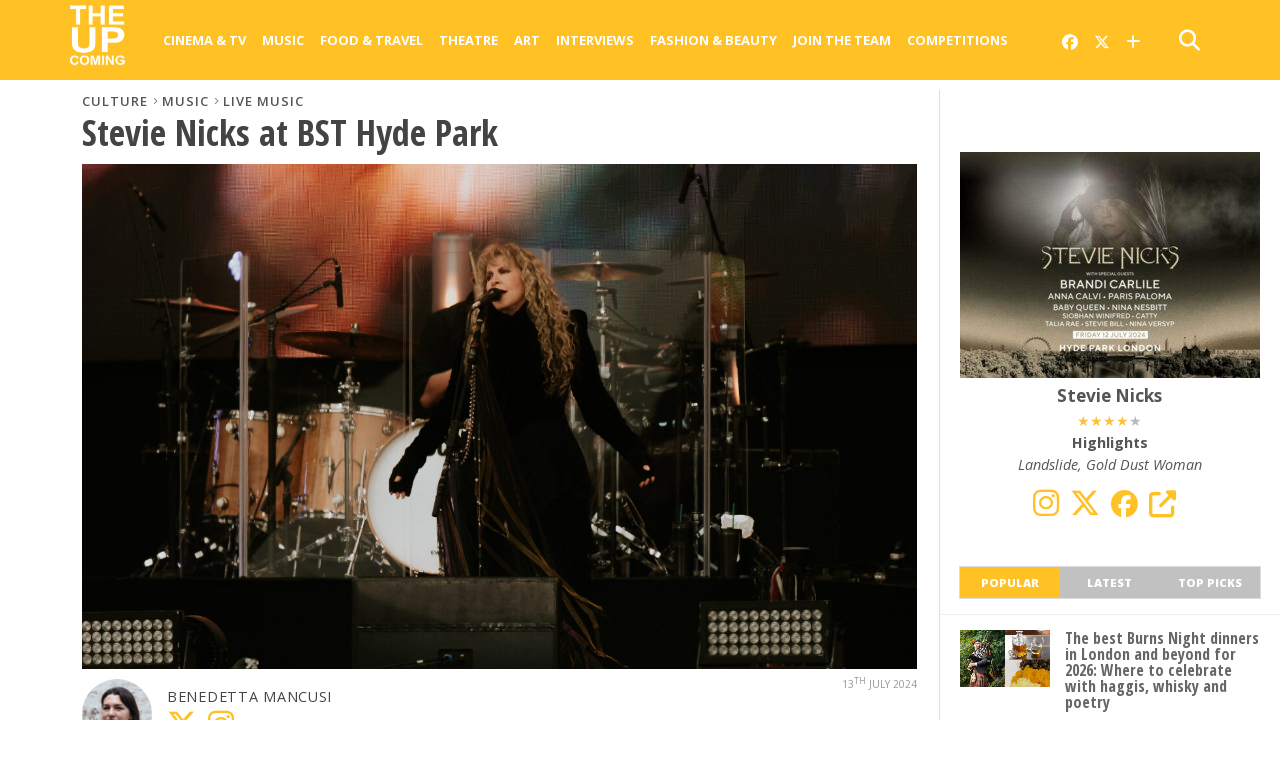

--- FILE ---
content_type: text/html; charset=UTF-8
request_url: https://www.theupcoming.co.uk/2024/07/13/stevie-nicks-at-bst-hyde-park-live-review/
body_size: 22462
content:
<!DOCTYPE html><head><meta charset="UTF-8" ><title> Stevie Nicks at BST Hyde Park | Live review &#8211; The Upcoming</title><meta name="msapplication-TileColor" content="#ffffff"><meta name="msapplication-TileImage" content="/images/ms-icon-144x144.png"><meta name="theme-color" content="#ffffff"><link rel="alternate" type="application/rss+xml" title="RSS 2.0" href="https://www.theupcoming.co.uk/feed/" /><link rel="alternate" type="text/xml" title="RSS .92" href="https://www.theupcoming.co.uk/feed/rss/" /><link rel="alternate" type="application/atom+xml" title="Atom 0.3" href="https://www.theupcoming.co.uk/feed/atom/" /><link rel="pingback" href="https://www.theupcoming.co.uk/xmlrpc.php" /><meta name='robots' content='max-image-preview:large' /><link rel='dns-prefetch' href='//fonts.googleapis.com' /><link rel="alternate" type="application/rss+xml" title="The Upcoming &raquo; Feed" href="https://www.theupcoming.co.uk/feed/" /><link rel="alternate" type="application/rss+xml" title="The Upcoming &raquo; Comments Feed" href="https://www.theupcoming.co.uk/comments/feed/" /><link rel="alternate" title="oEmbed (JSON)" type="application/json+oembed" href="https://www.theupcoming.co.uk/wp-json/oembed/1.0/embed?url=https%3A%2F%2Fwww.theupcoming.co.uk%2F2024%2F07%2F13%2Fstevie-nicks-at-bst-hyde-park-live-review%2F" /><link rel="alternate" title="oEmbed (XML)" type="text/xml+oembed" href="https://www.theupcoming.co.uk/wp-json/oembed/1.0/embed?url=https%3A%2F%2Fwww.theupcoming.co.uk%2F2024%2F07%2F13%2Fstevie-nicks-at-bst-hyde-park-live-review%2F&#038;format=xml" /><style id='wp-img-auto-sizes-contain-inline-css' type='text/css'>img:is([sizes=auto i],[sizes^="auto," i]){contain-intrinsic-size:3000px 1500px}</style><style id='wp-emoji-styles-inline-css' type='text/css'>img.wp-smiley,img.emoji{display:inline !important;border:none !important;box-shadow:none !important;height:1em !important;width:1em !important;margin:0 .07em !important;vertical-align:-.1em !important;background:0 0 !important;padding:0 !important}</style><style id='wp-block-library-inline-css' type='text/css'>:root{--wp-block-synced-color:#7a00df;--wp-block-synced-color--rgb:122,0,223;--wp-bound-block-color:var(--wp-block-synced-color);--wp-editor-canvas-background:#ddd;--wp-admin-theme-color:#007cba;--wp-admin-theme-color--rgb:0,124,186;--wp-admin-theme-color-darker-10:#006ba1;--wp-admin-theme-color-darker-10--rgb:0,107,160.5;--wp-admin-theme-color-darker-20:#005a87;--wp-admin-theme-color-darker-20--rgb:0,90,135;--wp-admin-border-width-focus:2px}@media (min-resolution:192dpi){:root{--wp-admin-border-width-focus:1.5px}}.wp-element-button{cursor:pointer}:root .has-very-light-gray-background-color{background-color:#eee}:root .has-very-dark-gray-background-color{background-color:#313131}:root .has-very-light-gray-color{color:#eee}:root .has-very-dark-gray-color{color:#313131}:root .has-vivid-green-cyan-to-vivid-cyan-blue-gradient-background{background:linear-gradient(135deg,#00d084,#0693e3)}:root .has-purple-crush-gradient-background{background:linear-gradient(135deg,#34e2e4,#4721fb 50%,#ab1dfe)}:root .has-hazy-dawn-gradient-background{background:linear-gradient(135deg,#faaca8,#dad0ec)}:root .has-subdued-olive-gradient-background{background:linear-gradient(135deg,#fafae1,#67a671)}:root .has-atomic-cream-gradient-background{background:linear-gradient(135deg,#fdd79a,#004a59)}:root .has-nightshade-gradient-background{background:linear-gradient(135deg,#330968,#31cdcf)}:root .has-midnight-gradient-background{background:linear-gradient(135deg,#020381,#2874fc)}:root{--wp--preset--font-size--normal:16px;--wp--preset--font-size--huge:42px}.has-regular-font-size{font-size:1em}.has-larger-font-size{font-size:2.625em}.has-normal-font-size{font-size:var(--wp--preset--font-size--normal)}.has-huge-font-size{font-size:var(--wp--preset--font-size--huge)}.has-text-align-center{text-align:center}.has-text-align-left{text-align:left}.has-text-align-right{text-align:right}.has-fit-text{white-space:nowrap!important}#end-resizable-editor-section{display:none}.aligncenter{clear:both}.items-justified-left{justify-content:flex-start}.items-justified-center{justify-content:center}.items-justified-right{justify-content:flex-end}.items-justified-space-between{justify-content:space-between}.screen-reader-text{border:0;clip-path:inset(50%);height:1px;margin:-1px;overflow:hidden;padding:0;position:absolute;width:1px;word-wrap:normal!important}.screen-reader-text:focus{background-color:#ddd;clip-path:none;color:#444;display:block;font-size:1em;height:auto;left:5px;line-height:normal;padding:15px 23px 14px;text-decoration:none;top:5px;width:auto;z-index:100000}html :where(.has-border-color){border-style:solid}html :where([style*=border-top-color]){border-top-style:solid}html :where([style*=border-right-color]){border-right-style:solid}html :where([style*=border-bottom-color]){border-bottom-style:solid}html :where([style*=border-left-color]){border-left-style:solid}html :where([style*=border-width]){border-style:solid}html :where([style*=border-top-width]){border-top-style:solid}html :where([style*=border-right-width]){border-right-style:solid}html :where([style*=border-bottom-width]){border-bottom-style:solid}html :where([style*=border-left-width]){border-left-style:solid}html :where(img[class*=wp-image-]){height:auto;max-width:100%}:where(figure){margin:0 0 1em}html :where(.is-position-sticky){--wp-admin--admin-bar--position-offset:var(--wp-admin--admin-bar--height,0px)}@media screen and (max-width:600px){html :where(.is-position-sticky){--wp-admin--admin-bar--position-offset:0px}}</style><style id='global-styles-inline-css' type='text/css'>:root{--wp--preset--aspect-ratio--square:1;--wp--preset--aspect-ratio--4-3:4/3;--wp--preset--aspect-ratio--3-4:3/4;--wp--preset--aspect-ratio--3-2:3/2;--wp--preset--aspect-ratio--2-3:2/3;--wp--preset--aspect-ratio--16-9:16/9;--wp--preset--aspect-ratio--9-16:9/16;--wp--preset--color--black:#000;--wp--preset--color--cyan-bluish-gray:#abb8c3;--wp--preset--color--white:#fff;--wp--preset--color--pale-pink:#f78da7;--wp--preset--color--vivid-red:#cf2e2e;--wp--preset--color--luminous-vivid-orange:#ff6900;--wp--preset--color--luminous-vivid-amber:#fcb900;--wp--preset--color--light-green-cyan:#7bdcb5;--wp--preset--color--vivid-green-cyan:#00d084;--wp--preset--color--pale-cyan-blue:#8ed1fc;--wp--preset--color--vivid-cyan-blue:#0693e3;--wp--preset--color--vivid-purple:#9b51e0;--wp--preset--gradient--vivid-cyan-blue-to-vivid-purple:linear-gradient(135deg,#0693e3 0%,#9b51e0 100%);--wp--preset--gradient--light-green-cyan-to-vivid-green-cyan:linear-gradient(135deg,#7adcb4 0%,#00d082 100%);--wp--preset--gradient--luminous-vivid-amber-to-luminous-vivid-orange:linear-gradient(135deg,#fcb900 0%,#ff6900 100%);--wp--preset--gradient--luminous-vivid-orange-to-vivid-red:linear-gradient(135deg,#ff6900 0%,#cf2e2e 100%);--wp--preset--gradient--very-light-gray-to-cyan-bluish-gray:linear-gradient(135deg,#eee 0%,#a9b8c3 100%);--wp--preset--gradient--cool-to-warm-spectrum:linear-gradient(135deg,#4aeadc 0%,#9778d1 20%,#cf2aba 40%,#ee2c82 60%,#fb6962 80%,#fef84c 100%);--wp--preset--gradient--blush-light-purple:linear-gradient(135deg,#ffceec 0%,#9896f0 100%);--wp--preset--gradient--blush-bordeaux:linear-gradient(135deg,#fecda5 0%,#fe2d2d 50%,#6b003e 100%);--wp--preset--gradient--luminous-dusk:linear-gradient(135deg,#ffcb70 0%,#c751c0 50%,#4158d0 100%);--wp--preset--gradient--pale-ocean:linear-gradient(135deg,#fff5cb 0%,#b6e3d4 50%,#33a7b5 100%);--wp--preset--gradient--electric-grass:linear-gradient(135deg,#caf880 0%,#71ce7e 100%);--wp--preset--gradient--midnight:linear-gradient(135deg,#020381 0%,#2874fc 100%);--wp--preset--font-size--small:13px;--wp--preset--font-size--medium:20px;--wp--preset--font-size--large:36px;--wp--preset--font-size--x-large:42px;--wp--preset--spacing--20:.44rem;--wp--preset--spacing--30:.67rem;--wp--preset--spacing--40:1rem;--wp--preset--spacing--50:1.5rem;--wp--preset--spacing--60:2.25rem;--wp--preset--spacing--70:3.38rem;--wp--preset--spacing--80:5.06rem;--wp--preset--shadow--natural:6px 6px 9px rgba(0,0,0,.2);--wp--preset--shadow--deep:12px 12px 50px rgba(0,0,0,.4);--wp--preset--shadow--sharp:6px 6px 0px rgba(0,0,0,.2);--wp--preset--shadow--outlined:6px 6px 0px -3px #fff,6px 6px #000;--wp--preset--shadow--crisp:6px 6px 0px #000}:where(.is-layout-flex){gap:.5em}:where(.is-layout-grid){gap:.5em}body .is-layout-flex{display:flex}.is-layout-flex{flex-wrap:wrap;align-items:center}.is-layout-flex>:is(*,div){margin:0}body .is-layout-grid{display:grid}.is-layout-grid>:is(*,div){margin:0}:where(.wp-block-columns.is-layout-flex){gap:2em}:where(.wp-block-columns.is-layout-grid){gap:2em}:where(.wp-block-post-template.is-layout-flex){gap:1.25em}:where(.wp-block-post-template.is-layout-grid){gap:1.25em}.has-black-color{color:var(--wp--preset--color--black) !important}.has-cyan-bluish-gray-color{color:var(--wp--preset--color--cyan-bluish-gray) !important}.has-white-color{color:var(--wp--preset--color--white) !important}.has-pale-pink-color{color:var(--wp--preset--color--pale-pink) !important}.has-vivid-red-color{color:var(--wp--preset--color--vivid-red) !important}.has-luminous-vivid-orange-color{color:var(--wp--preset--color--luminous-vivid-orange) !important}.has-luminous-vivid-amber-color{color:var(--wp--preset--color--luminous-vivid-amber) !important}.has-light-green-cyan-color{color:var(--wp--preset--color--light-green-cyan) !important}.has-vivid-green-cyan-color{color:var(--wp--preset--color--vivid-green-cyan) !important}.has-pale-cyan-blue-color{color:var(--wp--preset--color--pale-cyan-blue) !important}.has-vivid-cyan-blue-color{color:var(--wp--preset--color--vivid-cyan-blue) !important}.has-vivid-purple-color{color:var(--wp--preset--color--vivid-purple) !important}.has-black-background-color{background-color:var(--wp--preset--color--black) !important}.has-cyan-bluish-gray-background-color{background-color:var(--wp--preset--color--cyan-bluish-gray) !important}.has-white-background-color{background-color:var(--wp--preset--color--white) !important}.has-pale-pink-background-color{background-color:var(--wp--preset--color--pale-pink) !important}.has-vivid-red-background-color{background-color:var(--wp--preset--color--vivid-red) !important}.has-luminous-vivid-orange-background-color{background-color:var(--wp--preset--color--luminous-vivid-orange) !important}.has-luminous-vivid-amber-background-color{background-color:var(--wp--preset--color--luminous-vivid-amber) !important}.has-light-green-cyan-background-color{background-color:var(--wp--preset--color--light-green-cyan) !important}.has-vivid-green-cyan-background-color{background-color:var(--wp--preset--color--vivid-green-cyan) !important}.has-pale-cyan-blue-background-color{background-color:var(--wp--preset--color--pale-cyan-blue) !important}.has-vivid-cyan-blue-background-color{background-color:var(--wp--preset--color--vivid-cyan-blue) !important}.has-vivid-purple-background-color{background-color:var(--wp--preset--color--vivid-purple) !important}.has-black-border-color{border-color:var(--wp--preset--color--black) !important}.has-cyan-bluish-gray-border-color{border-color:var(--wp--preset--color--cyan-bluish-gray) !important}.has-white-border-color{border-color:var(--wp--preset--color--white) !important}.has-pale-pink-border-color{border-color:var(--wp--preset--color--pale-pink) !important}.has-vivid-red-border-color{border-color:var(--wp--preset--color--vivid-red) !important}.has-luminous-vivid-orange-border-color{border-color:var(--wp--preset--color--luminous-vivid-orange) !important}.has-luminous-vivid-amber-border-color{border-color:var(--wp--preset--color--luminous-vivid-amber) !important}.has-light-green-cyan-border-color{border-color:var(--wp--preset--color--light-green-cyan) !important}.has-vivid-green-cyan-border-color{border-color:var(--wp--preset--color--vivid-green-cyan) !important}.has-pale-cyan-blue-border-color{border-color:var(--wp--preset--color--pale-cyan-blue) !important}.has-vivid-cyan-blue-border-color{border-color:var(--wp--preset--color--vivid-cyan-blue) !important}.has-vivid-purple-border-color{border-color:var(--wp--preset--color--vivid-purple) !important}.has-vivid-cyan-blue-to-vivid-purple-gradient-background{background:var(--wp--preset--gradient--vivid-cyan-blue-to-vivid-purple) !important}.has-light-green-cyan-to-vivid-green-cyan-gradient-background{background:var(--wp--preset--gradient--light-green-cyan-to-vivid-green-cyan) !important}.has-luminous-vivid-amber-to-luminous-vivid-orange-gradient-background{background:var(--wp--preset--gradient--luminous-vivid-amber-to-luminous-vivid-orange) !important}.has-luminous-vivid-orange-to-vivid-red-gradient-background{background:var(--wp--preset--gradient--luminous-vivid-orange-to-vivid-red) !important}.has-very-light-gray-to-cyan-bluish-gray-gradient-background{background:var(--wp--preset--gradient--very-light-gray-to-cyan-bluish-gray) !important}.has-cool-to-warm-spectrum-gradient-background{background:var(--wp--preset--gradient--cool-to-warm-spectrum) !important}.has-blush-light-purple-gradient-background{background:var(--wp--preset--gradient--blush-light-purple) !important}.has-blush-bordeaux-gradient-background{background:var(--wp--preset--gradient--blush-bordeaux) !important}.has-luminous-dusk-gradient-background{background:var(--wp--preset--gradient--luminous-dusk) !important}.has-pale-ocean-gradient-background{background:var(--wp--preset--gradient--pale-ocean) !important}.has-electric-grass-gradient-background{background:var(--wp--preset--gradient--electric-grass) !important}.has-midnight-gradient-background{background:var(--wp--preset--gradient--midnight) !important}.has-small-font-size{font-size:var(--wp--preset--font-size--small) !important}.has-medium-font-size{font-size:var(--wp--preset--font-size--medium) !important}.has-large-font-size{font-size:var(--wp--preset--font-size--large) !important}.has-x-large-font-size{font-size:var(--wp--preset--font-size--x-large) !important}</style><style id='classic-theme-styles-inline-css' type='text/css'>/*! This file is auto-generated */
.wp-block-button__link{color:#fff;background-color:#32373c;border-radius:9999px;box-shadow:none;text-decoration:none;padding:calc(.667em + 2px) calc(1.333em + 2px);font-size:1.125em}.wp-block-file__button{background:#32373c;color:#fff;text-decoration:none}</style><link rel='stylesheet' id='widgetopts-styles-css' href='https://www.theupcoming.co.uk/wp-content/cache/autoptimize/css/autoptimize_single_47c53c6ddea8675d3514d99fe66dd2e6.css?ver=4.1.3' type='text/css' media='all' /><link rel='stylesheet' id='parent-style-css' href='https://www.theupcoming.co.uk/wp-content/cache/autoptimize/css/autoptimize_single_ec0ca0ef44d7db42844d396489f0596d.css?ver=6.9' type='text/css' media='all' /><link rel='stylesheet' id='child-style-css' href='https://www.theupcoming.co.uk/wp-content/cache/autoptimize/css/autoptimize_single_a1c0ae3f1c706419650320413935e214.css?ver=2.6%20(230105)' type='text/css' media='all' /><link rel='stylesheet' id='mvp-style-css' href='https://www.theupcoming.co.uk/wp-content/cache/autoptimize/css/autoptimize_single_a1c0ae3f1c706419650320413935e214.css?ver=6.9' type='text/css' media='all' /><link rel='stylesheet' id='reset-css' href='https://www.theupcoming.co.uk/wp-content/cache/autoptimize/css/autoptimize_single_680e33f17edbb2f915b373758f3d3c14.css?ver=6.9' type='text/css' media='all' /><link rel='stylesheet' id='fontawesome-css' href='https://www.theupcoming.co.uk/wp-content/assets/font-awesome-6/css/all.min.css?ver=6.0.0' type='text/css' media='all' /><link rel='stylesheet' id='media-queries-css' href='https://www.theupcoming.co.uk/wp-content/cache/autoptimize/css/autoptimize_single_8cf2a336733ab3ecfce17c7586b85f7e.css?ver=6.9' type='text/css' media='all' /><link rel='stylesheet' id='studio-fonts-css' href='//fonts.googleapis.com/css?family=Open+Sans%3A700%2C800%26subset%3Dlatin%2Clatin-ext&#038;ver=1.0.0' type='text/css' media='all' /> <script defer type="text/javascript" src="https://www.theupcoming.co.uk/wp-includes/js/jquery/jquery.min.js?ver=3.7.1" id="jquery-core-js"></script> <script defer type="text/javascript" src="https://www.theupcoming.co.uk/wp-includes/js/jquery/jquery-migrate.min.js?ver=3.4.1" id="jquery-migrate-js"></script> <link rel="https://api.w.org/" href="https://www.theupcoming.co.uk/wp-json/" /><link rel="alternate" title="JSON" type="application/json" href="https://www.theupcoming.co.uk/wp-json/wp/v2/posts/489249" /><link rel="EditURI" type="application/rsd+xml" title="RSD" href="https://www.theupcoming.co.uk/xmlrpc.php?rsd" /><meta name="generator" content="WordPress 6.9" /><link rel="canonical" href="https://www.theupcoming.co.uk/2024/07/13/stevie-nicks-at-bst-hyde-park-live-review/" /><link rel='shortlink' href='https://www.theupcoming.co.uk/?p=489249' /><meta name="viewport" content="width=device-width, initial-scale=1.0, maximum-scale=1.0" /><meta property="og:site_name" content="The Upcoming"><meta property="fb:app_id" content="565150350273147"><meta property="og:image" content="https://www.theupcoming.co.uk/wp-content/uploads/2024/07/STEVIENICKS_BST_STEVIENICKS_12.07.24_@JRCMCCORD-15-1-e1721049027433.jpg"/><meta property="og:type" content="article" /><meta property="og:title" content="Stevie Nicks at BST Hyde Park | Live review" /><meta property="og:url" content="https://www.theupcoming.co.uk/2024/07/13/stevie-nicks-at-bst-hyde-park-live-review/" /><meta property="og:description" content="The mere thought of standing a few feet from Stevie Nicks herself seems impossible. Until there she is, materialising before her devoted fans’ eyes. This set isn&#8217;t just about reliving old memories through her greatest hits. This is an artist who carries a rich history, countless stories and miles travelled, all of which she&#8217;s eager [&hellip;]" /><meta name="description" content="The mere thought of standing a few feet from Stevie Nicks herself seems impossible. Until there she is, materialising before her devoted fans’ eyes. This set isn&#8217;t just about reliving old memories through her greatest hits. This is an artist who carries a rich history, countless stories and miles travelled, all of which she&#8217;s eager [&hellip;]" /><link href="https://fonts.googleapis.com/css?family=Open+Sans:300,300i,400,400i,600,600i,700,700i,800,800i" rel="stylesheet"><link rel="apple-touch-icon" sizes="57x57" href="/images/apple-icon-57x57.png"><link rel="apple-touch-icon" sizes="60x60" href="/images/apple-icon-60x60.png"><link rel="apple-touch-icon" sizes="72x72" href="/images/apple-icon-72x72.png"><link rel="apple-touch-icon" sizes="76x76" href="/images/apple-icon-76x76.png"><link rel="apple-touch-icon" sizes="114x114" href="/images/apple-icon-114x114.png"><link rel="apple-touch-icon" sizes="120x120" href="/images/apple-icon-120x120.png"><link rel="apple-touch-icon" sizes="144x144" href="/images/apple-icon-144x144.png"><link rel="apple-touch-icon" sizes="152x152" href="/images/apple-icon-152x152.png"><link rel="apple-touch-icon" sizes="180x180" href="/images/apple-icon-180x180.png"><link rel="icon" type="image/png" sizes="192x192" href="/images/android-icon-192x192.png"><link rel="icon" type="image/png" sizes="32x32" href="/images/favicon-32x32.png"><link rel="icon" type="image/png" sizes="96x96" href="/images/favicon-96x96.png"><link rel="icon" type="image/png" sizes="16x16" href="/images/favicon-16x16.png"><link rel="manifest" href="/images/manifest.json"><meta name="twitter:card" content="summary_large_image"><meta name="twitter:site" content="@the_upcoming"><meta name="twitter:creator" content="@the_upcoming"><meta name="twitter:title" content="Stevie Nicks at BST Hyde Park | Live review"><meta name="twitter:description" content="The mere thought of standing a few feet from Stevie Nicks herself seems impossible. Until there she is, materialising before her devoted fans’ eyes. This set isn&#8217;t just about reliving old memories through her greatest hits. This is an artist who carries a rich history, countless stories and miles travelled, all of which she&#8217;s eager [&hellip;]"><meta name="twitter:image" content="https://www.theupcoming.co.uk/wp-content/uploads/2024/07/STEVIENICKS_BST_STEVIENICKS_12.07.24_@JRCMCCORD-15-1-e1721049027433.jpg"><style type='text/css'>@import url(https://fonts.googleapis.com/css?family=Open+Sans+Condensed:100,200,300,400,500,600,700,800,900|Open+Sans:100,200,300,400,500,600,700,800,900|Open+Sans:100,200,300,400,500,600,700,800,900&subset=latin,latin-ext,cyrillic,cyrillic-ext,greek-ext,greek,vietnamese);#wallpaper{background:url() no-repeat 50% 0}a,a:visited,p.comment-tab-text a,p.comment-tab-text a:visited{color:#067dc2}ul.social-drop-list,#mobile-menu-wrap:hover,#mobile-nav .menu{background:#067dc2}.main-nav .menu li .mega-dropdown,.main-nav .menu li ul.sub-menu{background:#fff}#search-button:hover,#social-nav:hover span,#searchform input{color:#ffc124}#search-bar,#search-button:hover,#social-nav:hover{background:#fff}.main-nav .menu li:hover ul.sub-menu,.main-nav .menu li:hover ul.sub-menu li a{color:#666}.main-nav .menu li:hover ul.sub-menu li a,.main-nav .menu li:hover ul.mega-list li a,#mobile-menu-wrap:hover{color:#666}.main-nav .menu li:hover ul.sub-menu li.menu-item-has-children:hover a:after,.main-nav .menu li:hover ul.sub-menu li.menu-item-has-children a:after{border-color:transparent transparent transparent #666}a:hover,h2 a:hover,.sidebar-list-text a:hover,span.author-name a:hover,.widget-split-right a:hover,.widget-full-list-text a:hover{color:#ffc124}.read-more-fb a:hover,.read-more-twit a:hover,.read-more-comment a:hover,.post-tags a:hover,.tag-cloud a:hover{background:#ffc124}#nav-wrap,.more-nav-contain,.main-nav-contain,#nav-right,.nav-spacer{background:#ffc124}.more-nav-contain:before{background:linear-gradient(to left,#ffc124,rgba(255,255,255,0))}.main-nav .menu li a,#social-nav span,#mobile-menu-wrap,ul.ubermenu-nav li a,#search-button{color:#fff}.main-nav .menu li.menu-item-has-children a:after{border-color:#fff transparent transparent}.prev-next-text a,ul.post-social-list li.post-social-comm a,#sidebar-mobi-tab,span.mobi-tab-but,ul.tabber-header li.active,h3.sidebar-header,#sidebar-scroll-wrap,ul.tabber-header li:hover,span.post-tags-header{background:#ffc124}span.img-cat,.read-more-comment a,#infscr-loading,span.comment-but-text{background:#00aeef}#category-header-wrap h1,ul.trending-list li.trending-head{color:#00aeef}.main-nav .menu li a:hover,.main-nav .menu li:hover a{border-bottom:5px solid #e3e3e3}.main-nav .menu li a,ul.ubermenu-nav li a{font-family:'Open Sans',sans-serif}#featured-multi-main-text h2,.featured-multi-sub-text h2,.widget-full-list-text a,.widget-split-right a,.home-widget-large-text a,.home-widget-list-text a,.widget-list-small-text a,.story-contain-text h2,h1.story-title,.full-wide-text a,.main-nav .menu li:hover ul.mega-list li a,ul.trending-list li.trending-head,.grid-main-text h2,.grid-sub-text h2,#content-area blockquote p,#content-area h1,#content-area h3,#content-area h4,#content-area h5,#content-area h6,ul.trending-list li a,.sidebar-list-text a,.sidebar-list-text a:visited{font-family:'Open Sans Condensed',sans-serif}body,#searchform input,.add_to_cart_button{font-family:Open Sans,sans-serif}</style><style type="text/css">@media screen and (max-width:479px){.social-bottom{margin-bottom:44px}}#sidebar-widget-wrap{top:0}</style><style type="text/css"></style><link rel='stylesheet' id='tuc-single-css' href='https://www.theupcoming.co.uk/wp-content/cache/autoptimize/css/autoptimize_single_63057194d490b7620e94b772384287a8.css?ver=1.0' type='text/css' media='all' /><link rel='stylesheet' id='jig-prettyphoto-style-css' href='https://www.theupcoming.co.uk/wp-content/plugins/justified-image-grid/css/prettyphoto.min.css?ver=3.1.6.4.8' type='text/css' media='all' /></head><body class="wp-singular post-template-default single single-post postid-489249 single-format-standard wp-theme-theupcoming wp-child-theme-theupcoming-child"><div id="site"><header><div id="nav-top"></div><div id="nav-wrap" class="left relative"><div class="content-out content-out-nav"><div class="content-in"><div id="nav-contain" class="left"><div id="nav-contain-out"><div id="nav-header-flex"><div id="mobile-menu-wrap" class="left relative"> <i class="fa fa-bars fa-3"></i><div id="mobile-nav"><div class="menu-navbar-container"><ul><li class="menu-item  menu-item menu-item-type-taxonomy menu-item-object-category menu-item-has-children"><div class="menu-item-header"><a href="https://www.theupcoming.co.uk/category/culture/cinema/">Cinema &amp; Tv</a> <span class="submenu-toggle"> <svg class="chevron" width="16" height="16" viewBox="0 0 20 20" fill="currentColor"> <path fill-rule="evenodd" d="M5.23 7.21a.75.75 0 011.06.02L10 11.168l3.71-3.938a.75.75 0 111.08 1.04l-4.25 4.5a.75.75 0 01-1.08 0l-4.25-4.5a.75.75 0 01.02-1.06z" clip-rule="evenodd"></path> </svg> </span></div><ul class="sub-menu"><li class="menu-item  menu-item menu-item-type-taxonomy menu-item-object-category"><div class="menu-item-header"><a href="https://www.theupcoming.co.uk/category/culture/cinema/movie-reviews/">Movie reviews</a></div></li><li class="menu-item  menu-item menu-item-type-taxonomy menu-item-object-category"><div class="menu-item-header"><a href="https://www.theupcoming.co.uk/category/culture/cinema/shows-on-demand/">Show reviews</a></div></li><li class="menu-item  menu-item menu-item-type-custom menu-item-object-custom"><div class="menu-item-header"><a href="https://www.theupcoming.co.uk/?page_id=464535&amp;cat_id=17&amp;tag_slug=interview">Interviews</a></div></li><li class="menu-item  menu-item menu-item-type-taxonomy menu-item-object-category menu-item-has-children"><div class="menu-item-header"><a href="https://www.theupcoming.co.uk/category/special/film-festivals/">Film festivals</a> <span class="submenu-toggle"> <svg class="chevron" width="16" height="16" viewBox="0 0 20 20" fill="currentColor"> <path fill-rule="evenodd" d="M5.23 7.21a.75.75 0 011.06.02L10 11.168l3.71-3.938a.75.75 0 111.08 1.04l-4.25 4.5a.75.75 0 01-1.08 0l-4.25-4.5a.75.75 0 01.02-1.06z" clip-rule="evenodd"></path> </svg> </span></div><ul class="sub-menu"><li class="menu-item  menu-item menu-item-type-taxonomy menu-item-object-category"><div class="menu-item-header"><a href="https://www.theupcoming.co.uk/category/special/film-festivals/berlin-film-festival/">Berlin</a></div></li><li class="menu-item  menu-item menu-item-type-taxonomy menu-item-object-category"><div class="menu-item-header"><a href="https://www.theupcoming.co.uk/category/special/film-festivals/cannes-film-festival/">Cannes</a></div></li><li class="menu-item  menu-item menu-item-type-taxonomy menu-item-object-category"><div class="menu-item-header"><a href="https://www.theupcoming.co.uk/category/special/film-festivals/sundance-london-film-festival/">Sundance London</a></div></li><li class="menu-item  menu-item menu-item-type-taxonomy menu-item-object-category"><div class="menu-item-header"><a href="https://www.theupcoming.co.uk/category/special/film-festivals/venice-film-festival/">Venice</a></div></li><li class="menu-item  menu-item menu-item-type-taxonomy menu-item-object-category"><div class="menu-item-header"><a href="https://www.theupcoming.co.uk/category/special/film-festivals/london-film-festival/">London</a></div></li></ul></li></ul></li><li class="menu-item  menu-item menu-item-type-taxonomy menu-item-object-category current-post-ancestor current-menu-parent current-post-parent menu-item-has-children"><div class="menu-item-header"><a href="https://www.theupcoming.co.uk/category/culture/music/">Music</a> <span class="submenu-toggle"> <svg class="chevron" width="16" height="16" viewBox="0 0 20 20" fill="currentColor"> <path fill-rule="evenodd" d="M5.23 7.21a.75.75 0 011.06.02L10 11.168l3.71-3.938a.75.75 0 111.08 1.04l-4.25 4.5a.75.75 0 01-1.08 0l-4.25-4.5a.75.75 0 01.02-1.06z" clip-rule="evenodd"></path> </svg> </span></div><ul class="sub-menu"><li class="menu-item  menu-item menu-item-type-taxonomy menu-item-object-category current-post-ancestor current-menu-parent current-post-parent"><div class="menu-item-header"><a href="https://www.theupcoming.co.uk/category/culture/music/live-music/">Live music</a></div></li><li class="menu-item  menu-item menu-item-type-taxonomy menu-item-object-category"><div class="menu-item-header"><a href="https://www.theupcoming.co.uk/category/culture/music/album-reviews/">Album reviews</a></div></li><li class="menu-item  menu-item menu-item-type-custom menu-item-object-custom"><div class="menu-item-header"><a href="https://www.theupcoming.co.uk/category-tag/?cat_id=16&amp;tag_slug=interview">Interviews</a></div></li></ul></li><li class="menu-item  menu-item menu-item-type-taxonomy menu-item-object-category menu-item-has-children"><div class="menu-item-header"><a href="https://www.theupcoming.co.uk/category/culture/food-drinks/">Food &amp; Travel</a> <span class="submenu-toggle"> <svg class="chevron" width="16" height="16" viewBox="0 0 20 20" fill="currentColor"> <path fill-rule="evenodd" d="M5.23 7.21a.75.75 0 011.06.02L10 11.168l3.71-3.938a.75.75 0 111.08 1.04l-4.25 4.5a.75.75 0 01-1.08 0l-4.25-4.5a.75.75 0 01.02-1.06z" clip-rule="evenodd"></path> </svg> </span></div><ul class="sub-menu"><li class="menu-item  menu-item menu-item-type-taxonomy menu-item-object-category"><div class="menu-item-header"><a href="https://www.theupcoming.co.uk/category/culture/food-drinks/food-news-features/">News &amp; Features</a></div></li><li class="menu-item  menu-item menu-item-type-taxonomy menu-item-object-category"><div class="menu-item-header"><a href="https://www.theupcoming.co.uk/category/culture/food-drinks/restaurant-bar-reviews/">Restaurant &amp; bar reviews</a></div></li><li class="menu-item  menu-item menu-item-type-taxonomy menu-item-object-category"><div class="menu-item-header"><a href="https://www.theupcoming.co.uk/category/culture/food-drinks/interviews-recipes/">Interviews &amp; Recipes</a></div></li><li class="menu-item  menu-item menu-item-type-taxonomy menu-item-object-category"><div class="menu-item-header"><a href="https://www.theupcoming.co.uk/category/culture/food-drinks/travel-and-lifestyle/">Travel News &amp; Features</a></div></li></ul></li><li class="menu-item  menu-item menu-item-type-taxonomy menu-item-object-category menu-item-has-children"><div class="menu-item-header"><a href="https://www.theupcoming.co.uk/category/culture/theatre/">Theatre</a> <span class="submenu-toggle"> <svg class="chevron" width="16" height="16" viewBox="0 0 20 20" fill="currentColor"> <path fill-rule="evenodd" d="M5.23 7.21a.75.75 0 011.06.02L10 11.168l3.71-3.938a.75.75 0 111.08 1.04l-4.25 4.5a.75.75 0 01-1.08 0l-4.25-4.5a.75.75 0 01.02-1.06z" clip-rule="evenodd"></path> </svg> </span></div><ul class="sub-menu"><li class="menu-item  menu-item menu-item-type-taxonomy menu-item-object-category"><div class="menu-item-header"><a href="https://www.theupcoming.co.uk/category/culture/theatre/ed-fringe/">Fringe</a></div></li><li class="menu-item  menu-item menu-item-type-taxonomy menu-item-object-category"><div class="menu-item-header"><a href="https://www.theupcoming.co.uk/category/culture/theatre/vault-festival/">Vault Festival</a></div></li><li class="menu-item  menu-item menu-item-type-custom menu-item-object-custom"><div class="menu-item-header"><a href="https://www.theupcoming.co.uk/category-tag/?cat_id=18&amp;tag_slug=interview">Interviews</a></div></li></ul></li><li class="menu-item  menu-item menu-item-type-taxonomy menu-item-object-category"><div class="menu-item-header"><a href="https://www.theupcoming.co.uk/category/culture/art/">Art</a></div></li><li class="menu-item  menu-item menu-item-type-custom menu-item-object-custom"><div class="menu-item-header"><a href="https://www.theupcoming.co.uk/category/interviews/">Interviews</a></div></li><li class="menu-item  menu-item menu-item-type-taxonomy menu-item-object-category menu-item-has-children"><div class="menu-item-header"><a href="https://www.theupcoming.co.uk/category/fashion-lifestyle/">Fashion &amp; Beauty</a> <span class="submenu-toggle"> <svg class="chevron" width="16" height="16" viewBox="0 0 20 20" fill="currentColor"> <path fill-rule="evenodd" d="M5.23 7.21a.75.75 0 011.06.02L10 11.168l3.71-3.938a.75.75 0 111.08 1.04l-4.25 4.5a.75.75 0 01-1.08 0l-4.25-4.5a.75.75 0 01.02-1.06z" clip-rule="evenodd"></path> </svg> </span></div><ul class="sub-menu"><li class="menu-item  menu-item menu-item-type-taxonomy menu-item-object-category"><div class="menu-item-header"><a href="https://www.theupcoming.co.uk/category/fashion-lifestyle/accessories/">Accessories</a></div></li><li class="menu-item  menu-item menu-item-type-taxonomy menu-item-object-category"><div class="menu-item-header"><a href="https://www.theupcoming.co.uk/category/fashion-lifestyle/beauty/">Beauty</a></div></li><li class="menu-item  menu-item menu-item-type-taxonomy menu-item-object-category"><div class="menu-item-header"><a href="https://www.theupcoming.co.uk/category/fashion-lifestyle/fashion-news/">News &amp; Features</a></div></li><li class="menu-item  menu-item menu-item-type-taxonomy menu-item-object-category"><div class="menu-item-header"><a href="https://www.theupcoming.co.uk/category/fashion-lifestyle/shopping-and-trends/">Shopping &amp; Trends</a></div></li><li class="menu-item  menu-item menu-item-type-taxonomy menu-item-object-category"><div class="menu-item-header"><a href="https://www.theupcoming.co.uk/category/fashion-lifestyle/tips-and-how-tos/">Tips &amp; How-tos</a></div></li><li class="menu-item  menu-item menu-item-type-taxonomy menu-item-object-category menu-item-has-children"><div class="menu-item-header"><a href="https://www.theupcoming.co.uk/category/special/fashion-weeks/">Fashion weeks</a> <span class="submenu-toggle"> <svg class="chevron" width="16" height="16" viewBox="0 0 20 20" fill="currentColor"> <path fill-rule="evenodd" d="M5.23 7.21a.75.75 0 011.06.02L10 11.168l3.71-3.938a.75.75 0 111.08 1.04l-4.25 4.5a.75.75 0 01-1.08 0l-4.25-4.5a.75.75 0 01.02-1.06z" clip-rule="evenodd"></path> </svg> </span></div><ul class="sub-menu"><li class="menu-item  menu-item menu-item-type-taxonomy menu-item-object-category"><div class="menu-item-header"><a href="https://www.theupcoming.co.uk/category/special/fashion-weeks/london-fashion-week/">London Fashion Week</a></div></li><li class="menu-item  menu-item menu-item-type-taxonomy menu-item-object-category"><div class="menu-item-header"><a href="https://www.theupcoming.co.uk/category/special/fashion-weeks/london-collections-men-fashion-weeks/">London Fashion Week Men’s</a></div></li><li class="menu-item  menu-item menu-item-type-taxonomy menu-item-object-category"><div class="menu-item-header"><a href="https://www.theupcoming.co.uk/category/special/fashion-weeks/milan-fashion-week/">Milan Fashion Week</a></div></li><li class="menu-item  menu-item menu-item-type-taxonomy menu-item-object-category"><div class="menu-item-header"><a href="https://www.theupcoming.co.uk/category/special/fashion-weeks/paris-fashion-week-fashion-weeks/">Paris Fashion Week</a></div></li><li class="menu-item  menu-item menu-item-type-taxonomy menu-item-object-category"><div class="menu-item-header"><a href="https://www.theupcoming.co.uk/category/special/fashion-weeks/haute-couture/">Haute Couture</a></div></li></ul></li></ul></li><li class="menu-item  menu-item menu-item-type-post_type menu-item-object-page menu-item-has-children"><div class="menu-item-header"><a href="https://www.theupcoming.co.uk/join-us/">Join the team</a> <span class="submenu-toggle"> <svg class="chevron" width="16" height="16" viewBox="0 0 20 20" fill="currentColor"> <path fill-rule="evenodd" d="M5.23 7.21a.75.75 0 011.06.02L10 11.168l3.71-3.938a.75.75 0 111.08 1.04l-4.25 4.5a.75.75 0 01-1.08 0l-4.25-4.5a.75.75 0 01.02-1.06z" clip-rule="evenodd"></path> </svg> </span></div><ul class="sub-menu"><li class="menu-item  menu-item menu-item-type-post_type menu-item-object-page"><div class="menu-item-header"><a href="https://www.theupcoming.co.uk/contact-us/">Editorial unit</a></div></li><li class="menu-item  menu-item menu-item-type-post_type menu-item-object-page"><div class="menu-item-header"><a href="https://www.theupcoming.co.uk/contributors-list/">Our writers</a></div></li><li class="menu-item  menu-item menu-item-type-post_type menu-item-object-page"><div class="menu-item-header"><a href="https://www.theupcoming.co.uk/join-us/">Join the team</a></div></li><li class="menu-item  menu-item menu-item-type-post_type menu-item-object-page"><div class="menu-item-header"><a href="https://www.theupcoming.co.uk/join-mailing-list/">Join the mailing list</a></div></li><li class="menu-item  menu-item menu-item-type-post_type menu-item-object-page"><div class="menu-item-header"><a href="https://www.theupcoming.co.uk/support-us/">Support us</a></div></li><li class="menu-item  menu-item menu-item-type-post_type menu-item-object-page"><div class="menu-item-header"><a href="https://www.theupcoming.co.uk/contact-us/">Contact us</a></div></li></ul></li><li class="menu-item  menu-item menu-item-type-taxonomy menu-item-object-category"><div class="menu-item-header"><a href="https://www.theupcoming.co.uk/category/competitions/">Competitions</a></div></li></ul></div></div></div><div id="nav-logo" class="left" itemscope itemtype="https://schema.org/Organization"> <a itemprop="url" href="https://www.theupcoming.co.uk"> <img itemprop="logo" src="https://www.theupcoming.co.uk/wp-content/uploads/2018/01/TUC-Logo-Desktop-2018.png" alt="The Upcoming" width="75" height="80"/> </a></div></div><div id="nav-contain-in"><div id="main-nav-out"><div id="main-nav-in"><nav><div id="nav-out"><div id="nav-in"><div class="main-nav left main-nav-contain"><div class="main-nav-in left"><div class="menu-navbar-container"><ul id="menu-navbar-1" class="menu"><li id="menu-item-171009" class="menu-item menu-item-type-taxonomy menu-item-object-category menu-item-has-children menu-item-171009"><a href="https://www.theupcoming.co.uk/category/culture/cinema/">Cinema &amp; Tv</a><ul class="sub-menu"><li id="menu-item-171010" class="menu-item menu-item-type-taxonomy menu-item-object-category menu-item-171010"><a href="https://www.theupcoming.co.uk/category/culture/cinema/movie-reviews/">Movie reviews</a></li><li id="menu-item-273318" class="menu-item menu-item-type-taxonomy menu-item-object-category menu-item-273318"><a href="https://www.theupcoming.co.uk/category/culture/cinema/shows-on-demand/">Show reviews</a></li><li id="menu-item-474247" class="menu-item menu-item-type-custom menu-item-object-custom menu-item-474247"><a href="https://www.theupcoming.co.uk/?page_id=464535&#038;cat_id=17&#038;tag_slug=interview">Interviews</a></li><li id="menu-item-171238" class="menu-item menu-item-type-taxonomy menu-item-object-category menu-item-has-children menu-item-171238"><a href="https://www.theupcoming.co.uk/category/special/film-festivals/">Film festivals</a><ul class="sub-menu"><li id="menu-item-279032" class="menu-item menu-item-type-taxonomy menu-item-object-category menu-item-279032"><a href="https://www.theupcoming.co.uk/category/special/film-festivals/berlin-film-festival/">Berlin</a></li><li id="menu-item-279033" class="menu-item menu-item-type-taxonomy menu-item-object-category menu-item-279033"><a href="https://www.theupcoming.co.uk/category/special/film-festivals/cannes-film-festival/">Cannes</a></li><li id="menu-item-279035" class="menu-item menu-item-type-taxonomy menu-item-object-category menu-item-279035"><a href="https://www.theupcoming.co.uk/category/special/film-festivals/sundance-london-film-festival/">Sundance London</a></li><li id="menu-item-279038" class="menu-item menu-item-type-taxonomy menu-item-object-category menu-item-279038"><a href="https://www.theupcoming.co.uk/category/special/film-festivals/venice-film-festival/">Venice</a></li><li id="menu-item-279034" class="menu-item menu-item-type-taxonomy menu-item-object-category menu-item-279034"><a href="https://www.theupcoming.co.uk/category/special/film-festivals/london-film-festival/">London</a></li></ul></li></ul></li><li id="menu-item-171013" class="menu-item menu-item-type-taxonomy menu-item-object-category current-post-ancestor current-menu-parent current-post-parent menu-item-has-children menu-item-171013"><a href="https://www.theupcoming.co.uk/category/culture/music/">Music</a><ul class="sub-menu"><li id="menu-item-171014" class="menu-item menu-item-type-taxonomy menu-item-object-category current-post-ancestor current-menu-parent current-post-parent menu-item-171014"><a href="https://www.theupcoming.co.uk/category/culture/music/live-music/">Live music</a></li><li id="menu-item-474248" class="menu-item menu-item-type-taxonomy menu-item-object-category menu-item-474248"><a href="https://www.theupcoming.co.uk/category/culture/music/album-reviews/">Album reviews</a></li><li id="menu-item-474249" class="menu-item menu-item-type-custom menu-item-object-custom menu-item-474249"><a href="https://www.theupcoming.co.uk/category-tag/?cat_id=16&#038;tag_slug=interview">Interviews</a></li></ul></li><li id="menu-item-171011" class="menu-item menu-item-type-taxonomy menu-item-object-category menu-item-has-children menu-item-171011"><a href="https://www.theupcoming.co.uk/category/culture/food-drinks/">Food &amp; Travel</a><ul class="sub-menu"><li id="menu-item-255036" class="menu-item menu-item-type-taxonomy menu-item-object-category menu-item-255036"><a href="https://www.theupcoming.co.uk/category/culture/food-drinks/food-news-features/">News &#038; Features</a></li><li id="menu-item-255044" class="menu-item menu-item-type-taxonomy menu-item-object-category menu-item-255044"><a href="https://www.theupcoming.co.uk/category/culture/food-drinks/restaurant-bar-reviews/">Restaurant &amp; bar reviews</a></li><li id="menu-item-218391" class="menu-item menu-item-type-taxonomy menu-item-object-category menu-item-218391"><a href="https://www.theupcoming.co.uk/category/culture/food-drinks/interviews-recipes/">Interviews &amp; Recipes</a></li><li id="menu-item-431484" class="menu-item menu-item-type-taxonomy menu-item-object-category menu-item-431484"><a href="https://www.theupcoming.co.uk/category/culture/food-drinks/travel-and-lifestyle/">Travel News &amp; Features</a></li></ul></li><li id="menu-item-171033" class="menu-item menu-item-type-taxonomy menu-item-object-category menu-item-has-children menu-item-171033"><a href="https://www.theupcoming.co.uk/category/culture/theatre/">Theatre</a><ul class="sub-menu"><li id="menu-item-463006" class="menu-item menu-item-type-taxonomy menu-item-object-category menu-item-463006"><a href="https://www.theupcoming.co.uk/category/culture/theatre/ed-fringe/">Fringe</a></li><li id="menu-item-463004" class="menu-item menu-item-type-taxonomy menu-item-object-category menu-item-463004"><a href="https://www.theupcoming.co.uk/category/culture/theatre/vault-festival/">Vault Festival</a></li><li id="menu-item-474250" class="menu-item menu-item-type-custom menu-item-object-custom menu-item-474250"><a href="https://www.theupcoming.co.uk/category-tag/?cat_id=18&#038;tag_slug=interview">Interviews</a></li></ul></li><li id="menu-item-171007" class="menu-item menu-item-type-taxonomy menu-item-object-category menu-item-171007"><a href="https://www.theupcoming.co.uk/category/culture/art/">Art</a></li><li id="menu-item-474246" class="menu-item menu-item-type-custom menu-item-object-custom menu-item-474246"><a href="https://www.theupcoming.co.uk/category/interviews/">Interviews</a></li><li id="menu-item-171018" class="menu-item menu-item-type-taxonomy menu-item-object-category menu-item-has-children menu-item-171018"><a href="https://www.theupcoming.co.uk/category/fashion-lifestyle/">Fashion &amp; Beauty</a><ul class="sub-menu"><li id="menu-item-171019" class="menu-item menu-item-type-taxonomy menu-item-object-category menu-item-171019"><a href="https://www.theupcoming.co.uk/category/fashion-lifestyle/accessories/">Accessories</a></li><li id="menu-item-171021" class="menu-item menu-item-type-taxonomy menu-item-object-category menu-item-171021"><a href="https://www.theupcoming.co.uk/category/fashion-lifestyle/beauty/">Beauty</a></li><li id="menu-item-171022" class="menu-item menu-item-type-taxonomy menu-item-object-category menu-item-171022"><a href="https://www.theupcoming.co.uk/category/fashion-lifestyle/fashion-news/">News &amp; Features</a></li><li id="menu-item-171045" class="menu-item menu-item-type-taxonomy menu-item-object-category menu-item-171045"><a href="https://www.theupcoming.co.uk/category/fashion-lifestyle/shopping-and-trends/">Shopping &amp; Trends</a></li><li id="menu-item-171046" class="menu-item menu-item-type-taxonomy menu-item-object-category menu-item-171046"><a href="https://www.theupcoming.co.uk/category/fashion-lifestyle/tips-and-how-tos/">Tips &amp; How-tos</a></li><li id="menu-item-171259" class="menu-item menu-item-type-taxonomy menu-item-object-category menu-item-has-children menu-item-171259"><a href="https://www.theupcoming.co.uk/category/special/fashion-weeks/">Fashion weeks</a><ul class="sub-menu"><li id="menu-item-192224" class="menu-item menu-item-type-taxonomy menu-item-object-category menu-item-192224"><a href="https://www.theupcoming.co.uk/category/special/fashion-weeks/london-fashion-week/">London Fashion Week</a></li><li id="menu-item-192223" class="menu-item menu-item-type-taxonomy menu-item-object-category menu-item-192223"><a href="https://www.theupcoming.co.uk/category/special/fashion-weeks/london-collections-men-fashion-weeks/">London Fashion Week Men’s</a></li><li id="menu-item-192225" class="menu-item menu-item-type-taxonomy menu-item-object-category menu-item-192225"><a href="https://www.theupcoming.co.uk/category/special/fashion-weeks/milan-fashion-week/">Milan Fashion Week</a></li><li id="menu-item-192227" class="menu-item menu-item-type-taxonomy menu-item-object-category menu-item-192227"><a href="https://www.theupcoming.co.uk/category/special/fashion-weeks/paris-fashion-week-fashion-weeks/">Paris Fashion Week</a></li><li id="menu-item-238626" class="menu-item menu-item-type-taxonomy menu-item-object-category menu-item-238626"><a href="https://www.theupcoming.co.uk/category/special/fashion-weeks/haute-couture/">Haute Couture</a></li></ul></li></ul></li><li id="menu-item-171583" class="menu-item menu-item-type-post_type menu-item-object-page menu-item-has-children menu-item-171583"><a href="https://www.theupcoming.co.uk/join-us/">Join the team</a><ul class="sub-menu"><li id="menu-item-274655" class="menu-item menu-item-type-post_type menu-item-object-page menu-item-274655"><a href="https://www.theupcoming.co.uk/contact-us/">Editorial unit</a></li><li id="menu-item-174687" class="menu-item menu-item-type-post_type menu-item-object-page menu-item-174687"><a href="https://www.theupcoming.co.uk/contributors-list/">Our writers</a></li><li id="menu-item-249296" class="menu-item menu-item-type-post_type menu-item-object-page menu-item-249296"><a href="https://www.theupcoming.co.uk/join-us/">Join the team</a></li><li id="menu-item-249297" class="menu-item menu-item-type-post_type menu-item-object-page menu-item-249297"><a href="https://www.theupcoming.co.uk/join-mailing-list/">Join the mailing list</a></li><li id="menu-item-261511" class="menu-item menu-item-type-post_type menu-item-object-page menu-item-261511"><a href="https://www.theupcoming.co.uk/support-us/">Support us</a></li><li id="menu-item-249298" class="menu-item menu-item-type-post_type menu-item-object-page menu-item-249298"><a href="https://www.theupcoming.co.uk/contact-us/">Contact us</a></li></ul></li><li id="menu-item-172734" class="menu-item menu-item-type-taxonomy menu-item-object-category menu-item-172734"><a href="https://www.theupcoming.co.uk/category/competitions/">Competitions</a></li></ul></div></div></div></div></div></nav></div><div class="nav-spacer"></div><div id="nav-right"><div id="search-button"> <i class="fa fa-search fa"></i></div><div id="social-nav" class="relative"> <span class="facebook-nav"> <i class="fa-brands fa-facebook fa" style="font-size:0.75em;"></i> </span> <span class="twitter-nav"> <i class="fa-brands fa-x-twitter fa" style="font-size:0.75em;"></i> </span> <span class="plus-nav"> <i class="fa-brands fa-plus fa" style="font-size:0.75em;"></i> </span><div id="social-dropdown"><ul class="social-drop-list relative"> <a href="https://www.facebook.com/theupcomingmagazine" alt="Facebook" target="_blank"><li class="facebook-drop"> <i class="fa-brands fa-facebook-square fa"></i><p>Facebook</p></li> </a> <a href="https://www.twitter.com/the_upcoming" alt="Twitter" target="_blank"><li class="twitter-drop"> <i class="fa-brands fa-x-twitter fa"></i><p>Twitter</p></li> </a> <a href="https://www.instagram.com/theupcoming" alt="Instagram" target="_blank"><li class="instagram-drop"> <i class="fa-brands fa-instagram fa"></i><p>Instagram</p></li> </a> <a href="https://www.youtube.com/user/TheUpcomingMagazine/" alt="YouTube" target="_blank"><li class="youtube-drop"> <i class="fa-brands fa-youtube fa"></i><p>YouTube</p></li> </a> <a href="https://www.theupcoming.co.uk/feed/rss/" alt="RSS" target="_blank"><li class="rss-drop"> <i class="fa-brands fa-rss fa"></i><p>RSS</p></li> </a></ul></div></div></div><div id="search-bar"><form method="get" id="searchform" action="https://www.theupcoming.co.uk/"> <input type="text" name="s" id="s" maxlength="50" 
 value="Type to search" 
 onfocus="if(this.value=='Type to search'){this.value='';}" 
 onblur="if(this.value==''){this.value='Type to search';}" /> <input type="hidden" id="searchsubmit" value="Search" /></form><div id="search-results"></div></div></div></div></div></div></div></div></div></header><div style="margin-top: 90px;"></div><div class="content-out"><div class="content-in"></div></div><div id="content-wrapper" class="left relative social-bottom"><div class="relative"><div class="content-in"><div id="post-social-out" class="relative"><div id="post-social-wrap"><ul class="post-social-list left relative"><li class="post-social-fb"> <a href="#"
 onclick="window.open(
 'https://www.facebook.com/sharer.php?u=https%3A%2F%2Fwww.theupcoming.co.uk%2F2024%2F07%2F13%2Fstevie-nicks-at-bst-hyde-park-live-review%2F',
 'facebookShare',
 'width=626,height=436'
 ); return false;"> <i class="fa-brands fa-facebook fa"></i> </a></li><li class="post-social-twit"> <a href="#"
 onclick="window.open(
 'https://twitter.com/intent/tweet?text=Stevie%20Nicks%20at%20BST%20Hyde%20Park%20review+@The_Upcoming&url=https%3A%2F%2Fwww.theupcoming.co.uk%2F2024%2F07%2F13%2Fstevie-nicks-at-bst-hyde-park-live-review%2F',
 'twitterShare',
 'width=626,height=436'
 ); return false;"> <i class="fa-brands fa-x-twitter fa"></i> </a></li></ul></div><div id="post-social-in"><div id="post-content-out"><div id="post-content-in"><div id="post-content-contain" class="left relative"><article><div id="post-content-wrapper" class="relative"><div id="post-area" class="left relative"><div class="category-top-divider"></div> <a href="https://www.theupcoming.co.uk/category/culture/" class="category-link">Culture</a> <i class="fa fa-chevron-right fa-xs" style="font-size:7px;vertical-align:middle;margin-left:1px;margin-right:1px;color:#363636a6;" aria-hidden="true"></i> <a href="https://www.theupcoming.co.uk/category/culture/music/" class="category-link">Music</a> <i class="fa fa-chevron-right fa-xs" style="font-size:7px;vertical-align:middle;margin-left:1px;margin-right:1px;color:#363636a6;" aria-hidden="true"></i> <a href="https://www.theupcoming.co.uk/category/culture/music/live-music/" class="category-link">Live music</a><div class="post-cat-contain left relative post-cat-mob"></div><h1 class="story-title entry title" itemprop="name headline"> Stevie Nicks at BST Hyde Park</h1><div id="right-content" class="relative"><div id="content-area" class="left relative"><div id="feat-img-reg" class="relative"> <img itemprop="image" src="https://www.theupcoming.co.uk/wp-content/uploads/2024/07/STEVIENICKS_BST_STEVIENICKS_12.07.24_@JRCMCCORD-15-1-e1721049027433.jpg" /></div><div class="hide-title"> <span class="entry-title">Stevie Nicks at BST Hyde Park | Live review</span></div><div id="left-content-new"><div class="post-date-wrap left relative post-date-reg"> <span class="post-date"> <time class="post-date updated" datetime="2024-07-13"> 13<sup>th</sup> July 2024 </time> </span></div><div class="author-info-wrap left relative"><div class="author-img left"> <img alt='Avatar photo' src='https://www.theupcoming.co.uk/wp-content/uploads/2024/01/benedetta-mancusi-avatar-headshot-150x150.png' srcset='https://www.theupcoming.co.uk/wp-content/uploads/2024/01/benedetta-mancusi-avatar-headshot-300x300.png 2x' class='avatar avatar-150 photo' height='150' width='150' decoding='async'/></div><div class="author-info-wrap-2"> <span class="author-name left fn"> <a href="https://www.theupcoming.co.uk/author/benedetta-mancusi/"> Benedetta Mancusi </a> <br><ul class="author-social left relative"><li class="twitter-item"> <a href="https://twitter.com/benedetta_man" target="_blank"> <i class="fa-brands fa-x-twitter"></i> </a></li><li class="instagram-item"> <a href="https://instagram.com/benedetta_man" target="_blank"> <i class="fa-brands fa-instagram"></i> </a></li></ul> </span></div></div></div><div id="left-content-mobi"><div class="author-img left"> <a href="https://www.theupcoming.co.uk/author/benedetta-mancusi/"> <img
 src="https://www.theupcoming.co.uk/wp-content/uploads/2024/01/benedetta-mancusi-avatar-headshot-120x120.png"
 class="circular"
 width="120"
 height="120"
 alt="Avatar"
 > </a></div><div class="author-info-mob-wrap"><div style="width:100%;"> <span class="vcard author"> <span class="author-name-mob"> <a href="https://www.theupcoming.co.uk/author/benedetta-mancusi/"> Benedetta Mancusi </a> </span> </span></div><div class="post-date-wrap left relative post-date-mob"> <span class="post-date"> <time
 class="post-date updated"
 datetime="2024-07-13"
 > 13 July 2024 </time> </span></div></div></div><div class="author-divider" aria-hidden="true"></div><div id="execphp-3" class="widget content-widget-mobile widget_execphp" style="display:none"><div class="execphpwidget"><style>.content-metabox{color:#555;font-size:.9em;line-height:1.2em}h3.widget-content-header-wrap,h3.sidebar-header{display:none}</style><style>.widget-sidebar-mobile{display:flex;flex-wrap:nowrap;max-width:800px;margin:20px auto;border:1px solid #ccc;box-shadow:0 2px 4px rgba(0,0,0,.1);font-family:Arial,sans-serif}.widget-sidebar-mobile .column{padding:10px;box-sizing:border-box}.widget-sidebar-mobile .poster{flex:0 0 42%;padding:10px;box-sizing:border-box;display:flex;align-items:center}.widget-sidebar-mobile .poster img{width:100%;height:auto;display:block;border-radius:4px}.widget-sidebar-mobile .info{width:100%;font-size:14px}.widget-sidebar-mobile-info-table{width:100%;border-collapse:collapse}.widget-sidebar-mobile-info-table td{padding:0;vertical-align:middle;border:none}.widget-sidebar-mobile-info-table .title{font-size:1.2em;font-weight:700;text-align:left;padding-bottom:5px}.widget-sidebar-mobile-info-table .rating{text-align:left;padding-bottom:5px;margin:0}.widget-sidebar-mobile-info-table .label{font-weight:700;text-align:left;width:30%}.widget-sidebar-mobile-info-table .value{text-align:left;width:70%}.widget-sidebar-mobile-info-table .social{text-align:left;padding-top:8px}.widget-sidebar-mobile-info-table .social a{margin-right:8px;font-size:1.2em;color:#555;text-decoration:none}.content-widget-mobile{border-top:0 solid #ddd;border-bottom:0 solid #ddd}@media (max-width:767px){.author-divider{display:none !important}}</style><div class="widget-sidebar-mobile"><div class="column poster"> <img src="https://www.theupcoming.co.uk/wp-content/uploads/2024/07/StevieNicks_BST_website-min-640x482.jpg" alt="Stevie Nicks"></div><div class="column info"><table class="widget-sidebar-mobile-info-table"><tr><td colspan="2" class="title"> Stevie Nicks</td></tr><tr><td colspan="2" class="rating" itemscope itemtype="https://schema.org/Review"> <span itemprop="reviewer" style="display:none;"> Benedetta Mancusi </span><meta itemprop='rating' content='4'><div class="author-post-rating"><span class="author-post-rating-stars" title="4 out of 5 stars"><span class="active-star">★</span><span class="active-star">★</span><span class="active-star">★</span><span class="active-star">★</span><span class="inactive-star">★</span></span></div></td></tr><tr><td class="label" style="vertical-align: top;">Highlights</td><td class="value" style="padding-left: 10px;">Landslide, Gold Dust Woman</td></tr><tr><td colspan="2" class="social"><div class='social-icons-grid' style='display: grid; grid-template-columns: repeat(4, 1fr); gap: 10px; align-items: center; justify-items: center;'><div class='social-icon'><a href='https://www.instagram.com/stevienicks' target='_blank'><i class='fa-brands fa-instagram widget-social-links' style='font-size: 26px;' title='Instagram'></i></a></div><div class='social-icon'><a href='https://www.twitter.com/StevieNicks' target='_blank'><i class='fa-brands fa-x-twitter widget-social-links' style='font-size: 26px;' title='Twitter'></i></a></div><div class='social-icon'><a href='https://www.facebook.com/stevienicks ' target='_blank'><i class='fa-brands fa-facebook widget-social-links' style='font-size: 23.4px;' title='Facebook'></i></a></div><div class='social-icon'><a href='https://www.stevienicksofficial.com ' target='_blank'><i class='fa fa-up-right-from-square widget-social-links' style='font-size: 23.4px;' title='Website'></i></a></div><div class='social-icon'><i class='fafa-map-marker-alt widget-social-links' style='font-size: 26px;' title='Map'></i></div></div></td></tr></table></div></div></div></div><p class="p1">The mere thought of standing a few feet from Stevie Nicks herself seems impossible. Until there she is, materialising before her devoted fans’ eyes. This set isn&#8217;t just about reliving old memories through her greatest hits. This is an artist who carries a rich history, countless stories and miles travelled, all of which she&#8217;s eager to share and bring to life, with the same energy and joy. </p><p class="p1">For now, a sense of wonder hangs in the air. Friends point at the long-haired woman on stage, a silent confirmation – &#8220;Is this really happening?&#8221; Stevie Nicks, after all, has become a legend, a powerful storyteller with decades of experience. She bridges a generational gap, uniting fans young and old. Wide-eyed and enthralled, some sport top hats, others flowy white skirts, all swaying gently, mouthing lyrics. It slowly seems to dawn on everyone: this is a heartfelt performance that transcends mere entertainment. It&#8217;s a tribute – to Nicks&#8217;s legendary life, to cherished friends, and to the long, winding road she&#8217;s walked.</p><p class="p2">She opens the concert with <i>Outside the Rain</i>, followed by fan-favourites <i>If Anyone Falls</i> and <i>Dreams</i>. Hearing the latter performed live is a once-in-a-lifetime experience, one that takes time to fully absorb. Exuding vitality and passion, the singer-songwriter even gifts her audience with a few wardrobe changes, first by wearing the original blue velvet cape from the back cover of <i>Bella Donna</i>, and after by reappearing in a sequined gold one as <i>Gold Dust Woman</i> starts.<i> </i>With raw and powerful vocals, Nicks is one of few artists who can make history with one twirl.</p><p class="p2">At the end of her set, after a performance of <i>Rhiannon</i> that has everyone swaying, dancing and singing along, Nicks brings out her special guest for a very special performance of two of her darlings, <i>Stop Draggin&#8217; My Heart Around </i>and <i>Landslide</i>. Harry Styles joins her on stage, as the audience gasps in disbelief, slowly taking it in, holding onto every second.</p><p class="p2">Performing these two songs with the pop star is momentous: deeply emotional and heartfelt, they hold hands and stare into each other eyes. <i>Stop Draggin&#8217; My Heart Around</i> is a tribute to Tom Petty, her former duet partner. Fatefully, their last performance together was in Hyde Park in 2017, which was also the last time they saw each other, as Petty sadly passed away a few months later.</p><p class="p2">With <i>Landslide</i>, Nicks ends a set that is as magical as bittersweet. On Christine McVie’s birthday, fellow Fleetwood Mac member and a close friend, she asks Styles to help her tell this very crucial story – a story of loss, grief and love that are all still as alive as ever. One also can’t help but wonder if she is trying to warn Styles about what<span class="s1">’</span>s ahead, gently and compassionately, while reflecting on her own journey, her own wins and losses.</p><p class="p2">Watching Nicks perform <em>Landslide</em>, singing, “But time makes you bolder / Even children get older / And I&#8217;m gettin&#8217; older, too,” as images of her and McVie are being projected behind, is an experience that will forever remain in the memory of everyone lucky enough to witness it. </p><p><div itemscope itemtype="https://data-vocabulary.org/Review"><div class="author-post-rating"><meta itemprop="ratingValue" content="4"><span class="author-post-rating-stars" title="4 out of 5 stars"><span style="color:#ffc03d">★</span><span style="color:#ffc03d">★</span><span style="color:#ffc03d">★</span><span style="color:#ffc03d">★</span><span style="color:#b9b9b9">★</span></span></div></div></p><p style="text-align: right"><b><em>Benedetta Mancusi<br /> </em></b><em>Photos: Sharon Lopez/JRC McCord/Phoebe Fox</em></p><p><em>For further information and future events <a href="https://www.stevienicksofficial.com ">visit Stevie Nicks&#8217;s website here</a>.</em></p><div id="jig1" class="justified-image-grid jig-f4a28287e4ede1bbcdbd44b95655988c jig-preset-global jig-source-wp-gallery"><div class="jig-clearfix"></div><noscript id="jig1-html" class="justified-image-grid-html" data-lazy-src="skiplazyload" data-src="skipunveillazyload"><ul><li><a href="https://www.theupcoming.co.uk/wp-content/uploads/2024/07/BST_120724_BRANDICARLILE_PHOEBEFOX-8.jpg"><img fetchpriority="high" decoding="async" src="https://www.theupcoming.co.uk/wp-content/plugins/justified-image-grid/timthumb.php?src=https%3A%2F%2Fwww.theupcoming.co.uk%2Fwp-content%2Fuploads%2F2024%2F07%2FBST_120724_BRANDICARLILE_PHOEBEFOX-8.jpg&amp;h=540&amp;q=90&amp;f=.jpg" alt="BST_120724_BRANDICARLILE_PHOEBEFOX-8" width="360" height="540" /></a><p class="jig-HTMLdescription">BST_120724_BRANDICARLILE_PHOEBEFOX-8</p></li><li><a href="https://www.theupcoming.co.uk/wp-content/uploads/2024/07/BST_120724_NINAVERSYP_PHOEBEFOX-5.jpg"><img decoding="async" src="https://www.theupcoming.co.uk/wp-content/plugins/justified-image-grid/timthumb.php?src=https%3A%2F%2Fwww.theupcoming.co.uk%2Fwp-content%2Fuploads%2F2024%2F07%2FBST_120724_NINAVERSYP_PHOEBEFOX-5.jpg&amp;h=540&amp;q=90&amp;f=.jpg" alt="BST_120724_NINAVERSYP_PHOEBEFOX-5" width="810" height="540" /></a><p class="jig-HTMLdescription">BST_120724_NINAVERSYP_PHOEBEFOX-5</p></li><li><a href="https://www.theupcoming.co.uk/wp-content/uploads/2024/07/ANNACALVI_BST24_@sharonlopez-809.jpg"><img loading="lazy" decoding="async" src="https://www.theupcoming.co.uk/wp-content/plugins/justified-image-grid/timthumb.php?src=https%3A%2F%2Fwww.theupcoming.co.uk%2Fwp-content%2Fuploads%2F2024%2F07%2FANNACALVI_BST24_%40sharonlopez-809.jpg&amp;h=540&amp;q=90&amp;f=.jpg" alt="ANNACALVI_BST24_@sharonlopez-809" width="810" height="540" /></a><p class="jig-HTMLdescription">ANNACALVI_BST24_@sharonlopez-809</p></li><li><a href="https://www.theupcoming.co.uk/wp-content/uploads/2024/07/CATTY_BST24_@khaliphotography-4445.jpg"><img loading="lazy" decoding="async" src="https://www.theupcoming.co.uk/wp-content/plugins/justified-image-grid/timthumb.php?src=https%3A%2F%2Fwww.theupcoming.co.uk%2Fwp-content%2Fuploads%2F2024%2F07%2FCATTY_BST24_%40khaliphotography-4445.jpg&amp;h=540&amp;q=90&amp;f=.jpg" alt="CATTY_BST24_@khaliphotography-4445" width="359" height="540" /></a><p class="jig-HTMLdescription">CATTY_BST24_@khaliphotography-4445</p></li><li><a href="https://www.theupcoming.co.uk/wp-content/uploads/2024/07/TALIARAE_BST24_@sharonlopez-02.jpg"><img loading="lazy" decoding="async" src="https://www.theupcoming.co.uk/wp-content/plugins/justified-image-grid/timthumb.php?src=https%3A%2F%2Fwww.theupcoming.co.uk%2Fwp-content%2Fuploads%2F2024%2F07%2FTALIARAE_BST24_%40sharonlopez-02.jpg&amp;h=540&amp;q=90&amp;f=.jpg" alt="TALIARAE_BST24_@sharonlopez-02" width="810" height="540" /></a><p class="jig-HTMLdescription">TALIARAE_BST24_@sharonlopez-02</p></li><li><a href="https://www.theupcoming.co.uk/wp-content/uploads/2024/07/PARISPALOMA_BST_STEVIENICKS_12.07.24_@JRCMCCORD-20.jpg"><img loading="lazy" decoding="async" src="https://www.theupcoming.co.uk/wp-content/plugins/justified-image-grid/timthumb.php?src=https%3A%2F%2Fwww.theupcoming.co.uk%2Fwp-content%2Fuploads%2F2024%2F07%2FPARISPALOMA_BST_STEVIENICKS_12.07.24_%40JRCMCCORD-20.jpg&amp;h=540&amp;q=90&amp;f=.jpg" alt="PARISPALOMA_BST_STEVIENICKS_12.07.24_@JRCMCCORD-20" width="809" height="540" /></a><p class="jig-HTMLdescription">PARISPALOMA_BST_STEVIENICKS_12.07.24_@JRCMCCORD-20</p></li><li><a href="https://www.theupcoming.co.uk/wp-content/uploads/2024/07/STEVIENICKS_BST_STEVIENICKS_12.07.24_@JRCMCCORD-42.jpg"><img loading="lazy" decoding="async" src="https://www.theupcoming.co.uk/wp-content/plugins/justified-image-grid/timthumb.php?src=https%3A%2F%2Fwww.theupcoming.co.uk%2Fwp-content%2Fuploads%2F2024%2F07%2FSTEVIENICKS_BST_STEVIENICKS_12.07.24_%40JRCMCCORD-42.jpg&amp;h=540&amp;q=90&amp;f=.jpg" alt="STEVIENICKS_BST_STEVIENICKS_12.07.24_@JRCMCCORD-42" width="810" height="540" /></a><p class="jig-HTMLdescription">STEVIENICKS_BST_STEVIENICKS_12.07.24_@JRCMCCORD-42</p></li><li><a href="https://www.theupcoming.co.uk/wp-content/uploads/2024/07/STEVIENICKS_BST_STEVIENICKS_12.07.24_@JRCMCCORD-15.jpg"><img loading="lazy" decoding="async" src="https://www.theupcoming.co.uk/wp-content/plugins/justified-image-grid/timthumb.php?src=https%3A%2F%2Fwww.theupcoming.co.uk%2Fwp-content%2Fuploads%2F2024%2F07%2FSTEVIENICKS_BST_STEVIENICKS_12.07.24_%40JRCMCCORD-15.jpg&amp;h=540&amp;q=90&amp;f=.jpg" alt="STEVIENICKS_BST_STEVIENICKS_12.07.24_@JRCMCCORD-15" width="809" height="540" /></a><p class="jig-HTMLdescription">STEVIENICKS_BST_STEVIENICKS_12.07.24_@JRCMCCORD-15</p></li></ul></noscript></div><p><u><em>Watch the video for the single </em>Edge of Seventeen<em><em> here:</em></em></u></p><p><iframe loading="lazy" title="Stevie Nicks - Edge of Seventeen (Official Music Video)" width="678" height="509" src="https://www.youtube.com/embed/UmPgMc3R8zg?feature=oembed" frameborder="0" allow="accelerometer; autoplay; clipboard-write; encrypted-media; gyroscope; picture-in-picture; web-share" referrerpolicy="strict-origin-when-cross-origin" allowfullscreen></iframe></p><div id="execphp-4" class="widget content-widget-mobile widget_execphp" style="display:none"><div class="execphpwidget"></div></div><div class="post-tags post-tags-mobi"> <span class="post-tags-header"> Related Items </span> <span><a href="https://www.theupcoming.co.uk/tag/bst-hyde-park/" rel="tag">BST Hyde Park</a><a href="https://www.theupcoming.co.uk/tag/featured/" rel="tag">featured</a><a href="https://www.theupcoming.co.uk/tag/live-music/" rel="tag">live music</a><a href="https://www.theupcoming.co.uk/tag/music/" rel="tag">music</a><a href="https://www.theupcoming.co.uk/tag/review/" rel="tag">review</a><a href="https://www.theupcoming.co.uk/tag/stevie-nicks/" rel="tag">Stevie Nicks</a></span></div></div></div></div></div></article><div class="left relative" id="post-latest-header"><h4 class="post-latest left relative"> More in            Live music</h4></div><div class="left relative infinite-content" id="post-latest-wrap"><div class="story-contain left relative infinite-post"> <a href="https://www.theupcoming.co.uk/2025/12/21/madness-at-the-o2-arena-live-review/" rel="bookmark"><div class="story-contain-img left"> <img width="600" height="360" src="https://www.theupcoming.co.uk/wp-content/uploads/2025/12/Madness-at-The-O2-Arena-Nick-Bennett-The-Upcoming-–-9-600x360.jpg" class="attachment-medium-thumb size-medium-thumb wp-post-image" alt="" decoding="async" loading="lazy" /></div><div class="story-contain-text"><h2 style="margin-bottom:2px;"> Madness at the O2 Arena</h2><div style="width:100%;"><div class="author-post-rating"><span class="author-post-rating-stars" title="4 out of 5 stars"><span class="active-star">★</span><span class="active-star">★</span><span class="active-star">★</span><span class="active-star">★</span><span class="inactive-star">★</span></span></div></div><div class="text-info-contain left relative"> <span class="home-text-author left">Gem Hurley</span></div></div> </a><div class="read-share-overlay"><div class="read-more-box-wrapper"> <a href="https://www.theupcoming.co.uk/2025/12/21/madness-at-the-o2-arena-live-review/"> <span class="read-more-box">Read More</span> </a></div><div class="share-box-wrapper"><div class="read-more-fb"> <a href="#"
 onclick="window.open(
 'https://www.facebook.com/sharer.php?u=https%3A%2F%2Fwww.theupcoming.co.uk%2F2025%2F12%2F21%2Fmadness-at-the-o2-arena-live-review%2F',
 'facebookShare',
 'width=626,height=436'
 ); return false;"> <i class="fa-brands fa-facebook fa"></i> </a></div><div class="read-more-twit"> <a href="#"
 onclick="window.open(
 'https://twitter.com/intent/tweet?text=Madness%20at%20the%20O2%20Arena%20review%20%40The_Upcoming&url=https%3A%2F%2Fwww.theupcoming.co.uk%2F2025%2F12%2F21%2Fmadness-at-the-o2-arena-live-review%2F',
 'twitterShare',
 'width=626,height=436'
 ); return false;"> <i class="fa-brands fa-x-twitter fa"></i> </a></div></div></div></div><div class="story-contain left relative infinite-post"> <a href="https://www.theupcoming.co.uk/2025/12/19/stereophonics-at-o2-arena-live-review-2/" rel="bookmark"><div class="story-contain-img left"> <img width="600" height="360" src="https://www.theupcoming.co.uk/wp-content/uploads/2025/12/Stereophonics-at-the-O2-Arena-The-Upcoming-Virginie-Viche-11-600x360.jpg" class="attachment-medium-thumb size-medium-thumb wp-post-image" alt="" decoding="async" loading="lazy" /></div><div class="story-contain-text"><h2 style="margin-bottom:2px;"> Stereophonics at O2 Arena</h2><div style="width:100%;"><div class="author-post-rating"><span class="author-post-rating-stars" title="4 out of 5 stars"><span class="active-star">★</span><span class="active-star">★</span><span class="active-star">★</span><span class="active-star">★</span><span class="inactive-star">★</span></span></div></div><div class="text-info-contain left relative"> <span class="home-text-author left">Olivia Barker</span></div></div> </a><div class="read-share-overlay"><div class="read-more-box-wrapper"> <a href="https://www.theupcoming.co.uk/2025/12/19/stereophonics-at-o2-arena-live-review-2/"> <span class="read-more-box">Read More</span> </a></div><div class="share-box-wrapper"><div class="read-more-fb"> <a href="#"
 onclick="window.open(
 'https://www.facebook.com/sharer.php?u=https%3A%2F%2Fwww.theupcoming.co.uk%2F2025%2F12%2F19%2Fstereophonics-at-o2-arena-live-review-2%2F',
 'facebookShare',
 'width=626,height=436'
 ); return false;"> <i class="fa-brands fa-facebook fa"></i> </a></div><div class="read-more-twit"> <a href="#"
 onclick="window.open(
 'https://twitter.com/intent/tweet?text=Stereophonics%20at%20O2%20Arena%20review%20%40The_Upcoming&url=https%3A%2F%2Fwww.theupcoming.co.uk%2F2025%2F12%2F19%2Fstereophonics-at-o2-arena-live-review-2%2F',
 'twitterShare',
 'width=626,height=436'
 ); return false;"> <i class="fa-brands fa-x-twitter fa"></i> </a></div></div></div></div><div class="story-contain left relative infinite-post"> <a href="https://www.theupcoming.co.uk/2025/12/18/black-rebel-motorcycle-club-at-troxy-live-review/" rel="bookmark"><div class="story-contain-img left"> <img width="600" height="360" src="https://www.theupcoming.co.uk/wp-content/uploads/2025/12/Black-Rebel-Motorcicle-Club-at-Troxy-Miguel-de-Melo-The-Upcoming-19-600x360.jpeg" class="attachment-medium-thumb size-medium-thumb wp-post-image" alt="" decoding="async" loading="lazy" /></div><div class="story-contain-text"><h2 style="margin-bottom:2px;"> Black Rebel Motorcycle Club at Troxy</h2><div style="width:100%;"><div class="author-post-rating"><span class="author-post-rating-stars" title="3 out of 5 stars"><span class="active-star">★</span><span class="active-star">★</span><span class="active-star">★</span><span class="inactive-star">★</span><span class="inactive-star">★</span></span></div></div><div class="text-info-contain left relative"> <span class="home-text-author left">Gem Hurley</span></div></div> </a><div class="read-share-overlay"><div class="read-more-box-wrapper"> <a href="https://www.theupcoming.co.uk/2025/12/18/black-rebel-motorcycle-club-at-troxy-live-review/"> <span class="read-more-box">Read More</span> </a></div><div class="share-box-wrapper"><div class="read-more-fb"> <a href="#"
 onclick="window.open(
 'https://www.facebook.com/sharer.php?u=https%3A%2F%2Fwww.theupcoming.co.uk%2F2025%2F12%2F18%2Fblack-rebel-motorcycle-club-at-troxy-live-review%2F',
 'facebookShare',
 'width=626,height=436'
 ); return false;"> <i class="fa-brands fa-facebook fa"></i> </a></div><div class="read-more-twit"> <a href="#"
 onclick="window.open(
 'https://twitter.com/intent/tweet?text=Black%20Rebel%20Motorcycle%20Club%20at%20Troxy%20review%20%40The_Upcoming&url=https%3A%2F%2Fwww.theupcoming.co.uk%2F2025%2F12%2F18%2Fblack-rebel-motorcycle-club-at-troxy-live-review%2F',
 'twitterShare',
 'width=626,height=436'
 ); return false;"> <i class="fa-brands fa-x-twitter fa"></i> </a></div></div></div></div><div class="story-contain left relative infinite-post"> <a href="https://www.theupcoming.co.uk/2025/12/11/the-charlatans-at-roundhouse-live-review/" rel="bookmark"><div class="story-contain-img left"> <img width="600" height="360" src="https://www.theupcoming.co.uk/wp-content/uploads/2025/12/The-Charlatans-at-The-Roundhouse-Nick-Bennett-The-Upcoming-–-1-600x360.jpg" class="attachment-medium-thumb size-medium-thumb wp-post-image" alt="" decoding="async" loading="lazy" /></div><div class="story-contain-text"><h2 style="margin-bottom:2px;"> The Charlatans at Roundhouse</h2><div style="width:100%;"><div class="author-post-rating"><span class="author-post-rating-stars" title="4 out of 5 stars"><span class="active-star">★</span><span class="active-star">★</span><span class="active-star">★</span><span class="active-star">★</span><span class="inactive-star">★</span></span></div></div><div class="text-info-contain left relative"> <span class="home-text-author left">Hannah Broughton</span></div></div> </a><div class="read-share-overlay"><div class="read-more-box-wrapper"> <a href="https://www.theupcoming.co.uk/2025/12/11/the-charlatans-at-roundhouse-live-review/"> <span class="read-more-box">Read More</span> </a></div><div class="share-box-wrapper"><div class="read-more-fb"> <a href="#"
 onclick="window.open(
 'https://www.facebook.com/sharer.php?u=https%3A%2F%2Fwww.theupcoming.co.uk%2F2025%2F12%2F11%2Fthe-charlatans-at-roundhouse-live-review%2F',
 'facebookShare',
 'width=626,height=436'
 ); return false;"> <i class="fa-brands fa-facebook fa"></i> </a></div><div class="read-more-twit"> <a href="#"
 onclick="window.open(
 'https://twitter.com/intent/tweet?text=The%20Charlatans%20at%20Roundhouse%20review%20%40The_Upcoming&url=https%3A%2F%2Fwww.theupcoming.co.uk%2F2025%2F12%2F11%2Fthe-charlatans-at-roundhouse-live-review%2F',
 'twitterShare',
 'width=626,height=436'
 ); return false;"> <i class="fa-brands fa-x-twitter fa"></i> </a></div></div></div></div><div class="story-contain left relative infinite-post"> <a href="https://www.theupcoming.co.uk/2025/12/11/mumford-sons-at-the-o2-arena-live-review-2/" rel="bookmark"><div class="story-contain-img left"> <img width="600" height="360" src="https://www.theupcoming.co.uk/wp-content/uploads/2025/12/Mumford-Sons-at-the-O2-Arena-The-Upcoming-Virginie-Viche-1-600x360.jpg" class="attachment-medium-thumb size-medium-thumb wp-post-image" alt="" decoding="async" loading="lazy" /></div><div class="story-contain-text"><h2 style="margin-bottom:2px;"> Mumford &#038; Sons at the O2 Arena</h2><div style="width:100%;"><div class="author-post-rating"><span class="author-post-rating-stars" title="5 out of 5 stars"><span class="active-star">★</span><span class="active-star">★</span><span class="active-star">★</span><span class="active-star">★</span><span class="active-star">★</span></span></div></div><div class="text-info-contain left relative"> <span class="home-text-author left">Cristiana Ferrauti</span></div></div> </a><div class="read-share-overlay"><div class="read-more-box-wrapper"> <a href="https://www.theupcoming.co.uk/2025/12/11/mumford-sons-at-the-o2-arena-live-review-2/"> <span class="read-more-box">Read More</span> </a></div><div class="share-box-wrapper"><div class="read-more-fb"> <a href="#"
 onclick="window.open(
 'https://www.facebook.com/sharer.php?u=https%3A%2F%2Fwww.theupcoming.co.uk%2F2025%2F12%2F11%2Fmumford-sons-at-the-o2-arena-live-review-2%2F',
 'facebookShare',
 'width=626,height=436'
 ); return false;"> <i class="fa-brands fa-facebook fa"></i> </a></div><div class="read-more-twit"> <a href="#"
 onclick="window.open(
 'https://twitter.com/intent/tweet?text=Mumford%20%26%20Sons%20at%20the%20O2%20Arena%20review%20%40The_Upcoming&url=https%3A%2F%2Fwww.theupcoming.co.uk%2F2025%2F12%2F11%2Fmumford-sons-at-the-o2-arena-live-review-2%2F',
 'twitterShare',
 'width=626,height=436'
 ); return false;"> <i class="fa-brands fa-x-twitter fa"></i> </a></div></div></div></div><div class="story-contain left relative infinite-post"> <a href="https://www.theupcoming.co.uk/2025/12/11/aurora-at-union-chapel-for-war-child-live-review/" rel="bookmark"><div class="story-contain-img left"> <img width="600" height="360" src="https://www.theupcoming.co.uk/wp-content/uploads/2025/12/AURORA-UC-13-600x360.jpg" class="attachment-medium-thumb size-medium-thumb wp-post-image" alt="" decoding="async" loading="lazy" /></div><div class="story-contain-text"><h2 style="margin-bottom:2px;"> Aurora at Union Chapel for War Child</h2><div style="width:100%;"><div class="author-post-rating"><span class="author-post-rating-stars" title="5 out of 5 stars"><span class="active-star">★</span><span class="active-star">★</span><span class="active-star">★</span><span class="active-star">★</span><span class="active-star">★</span></span></div></div><div class="text-info-contain left relative"> <span class="home-text-author left">Talitha Stowell</span></div></div> </a><div class="read-share-overlay"><div class="read-more-box-wrapper"> <a href="https://www.theupcoming.co.uk/2025/12/11/aurora-at-union-chapel-for-war-child-live-review/"> <span class="read-more-box">Read More</span> </a></div><div class="share-box-wrapper"><div class="read-more-fb"> <a href="#"
 onclick="window.open(
 'https://www.facebook.com/sharer.php?u=https%3A%2F%2Fwww.theupcoming.co.uk%2F2025%2F12%2F11%2Faurora-at-union-chapel-for-war-child-live-review%2F',
 'facebookShare',
 'width=626,height=436'
 ); return false;"> <i class="fa-brands fa-facebook fa"></i> </a></div><div class="read-more-twit"> <a href="#"
 onclick="window.open(
 'https://twitter.com/intent/tweet?text=Aurora%20at%20Union%20Chapel%20for%20War%20Child%20review%20%40The_Upcoming&url=https%3A%2F%2Fwww.theupcoming.co.uk%2F2025%2F12%2F11%2Faurora-at-union-chapel-for-war-child-live-review%2F',
 'twitterShare',
 'width=626,height=436'
 ); return false;"> <i class="fa-brands fa-x-twitter fa"></i> </a></div></div></div></div><div class="story-contain left relative infinite-post"> <a href="https://www.theupcoming.co.uk/2025/12/10/king-princess-at-electric-brixton-live-review/" rel="bookmark"><div class="story-contain-img left"> <img width="600" height="360" src="https://www.theupcoming.co.uk/wp-content/uploads/2025/12/King-Princess_ElectricBrixton_L-A-Benoit_theupcoming_01-600x360.jpg" class="attachment-medium-thumb size-medium-thumb wp-post-image" alt="" decoding="async" loading="lazy" /></div><div class="story-contain-text"><h2 style="margin-bottom:2px;"> King Princess at Electric Brixton</h2><div style="width:100%;"><div class="author-post-rating"><span class="author-post-rating-stars" title="5 out of 5 stars"><span class="active-star">★</span><span class="active-star">★</span><span class="active-star">★</span><span class="active-star">★</span><span class="active-star">★</span></span></div></div><div class="text-info-contain left relative"> <span class="home-text-author left">Daisy Grace Greetham</span></div></div> </a><div class="read-share-overlay"><div class="read-more-box-wrapper"> <a href="https://www.theupcoming.co.uk/2025/12/10/king-princess-at-electric-brixton-live-review/"> <span class="read-more-box">Read More</span> </a></div><div class="share-box-wrapper"><div class="read-more-fb"> <a href="#"
 onclick="window.open(
 'https://www.facebook.com/sharer.php?u=https%3A%2F%2Fwww.theupcoming.co.uk%2F2025%2F12%2F10%2Fking-princess-at-electric-brixton-live-review%2F',
 'facebookShare',
 'width=626,height=436'
 ); return false;"> <i class="fa-brands fa-facebook fa"></i> </a></div><div class="read-more-twit"> <a href="#"
 onclick="window.open(
 'https://twitter.com/intent/tweet?text=King%20Princess%20at%20Electric%20Brixton%20review%20%40The_Upcoming&url=https%3A%2F%2Fwww.theupcoming.co.uk%2F2025%2F12%2F10%2Fking-princess-at-electric-brixton-live-review%2F',
 'twitterShare',
 'width=626,height=436'
 ); return false;"> <i class="fa-brands fa-x-twitter fa"></i> </a></div></div></div></div><div class="story-contain left relative infinite-post"> <a href="https://www.theupcoming.co.uk/2025/12/09/olly-murs-at-the-forum-live-review/" rel="bookmark"><div class="story-contain-img left"> <img width="600" height="360" src="https://www.theupcoming.co.uk/wp-content/uploads/2025/12/Olly-Murs-at-the-Forum-Kentish-Town-The-Upcoming-Virginie-Viche-7-600x360.jpg" class="attachment-medium-thumb size-medium-thumb wp-post-image" alt="" decoding="async" loading="lazy" /></div><div class="story-contain-text"><h2 style="margin-bottom:2px;"> Olly Murs at the Forum</h2><div style="width:100%;"><div class="author-post-rating"><span class="author-post-rating-stars" title="4 out of 5 stars"><span class="active-star">★</span><span class="active-star">★</span><span class="active-star">★</span><span class="active-star">★</span><span class="inactive-star">★</span></span></div></div><div class="text-info-contain left relative"> <span class="home-text-author left">Kamilla Abuziarova</span></div></div> </a><div class="read-share-overlay"><div class="read-more-box-wrapper"> <a href="https://www.theupcoming.co.uk/2025/12/09/olly-murs-at-the-forum-live-review/"> <span class="read-more-box">Read More</span> </a></div><div class="share-box-wrapper"><div class="read-more-fb"> <a href="#"
 onclick="window.open(
 'https://www.facebook.com/sharer.php?u=https%3A%2F%2Fwww.theupcoming.co.uk%2F2025%2F12%2F09%2Folly-murs-at-the-forum-live-review%2F',
 'facebookShare',
 'width=626,height=436'
 ); return false;"> <i class="fa-brands fa-facebook fa"></i> </a></div><div class="read-more-twit"> <a href="#"
 onclick="window.open(
 'https://twitter.com/intent/tweet?text=Olly%20Murs%20at%20the%20Forum%20review%20%40The_Upcoming&url=https%3A%2F%2Fwww.theupcoming.co.uk%2F2025%2F12%2F09%2Folly-murs-at-the-forum-live-review%2F',
 'twitterShare',
 'width=626,height=436'
 ); return false;"> <i class="fa-brands fa-x-twitter fa"></i> </a></div></div></div></div><div class="story-contain left relative infinite-post"> <a href="https://www.theupcoming.co.uk/2025/12/08/the-last-dinner-party-at-brixton-academy-live-review/" rel="bookmark"><div class="story-contain-img left"> <img width="600" height="360" src="https://www.theupcoming.co.uk/wp-content/uploads/2025/12/The-Last-Dinner-Party-O2-Academy-Brixton-L-A-Benoit-theupcoming-01-600x360.jpg" class="attachment-medium-thumb size-medium-thumb wp-post-image" alt="" decoding="async" loading="lazy" /></div><div class="story-contain-text"><h2 style="margin-bottom:2px;"> The Last Dinner Party at Brixton Academy</h2><div style="width:100%;"><div class="author-post-rating"><span class="author-post-rating-stars" title="5 out of 5 stars"><span class="active-star">★</span><span class="active-star">★</span><span class="active-star">★</span><span class="active-star">★</span><span class="active-star">★</span></span></div></div><div class="text-info-contain left relative"> <span class="home-text-author left">Flora Allison</span></div></div> </a><div class="read-share-overlay"><div class="read-more-box-wrapper"> <a href="https://www.theupcoming.co.uk/2025/12/08/the-last-dinner-party-at-brixton-academy-live-review/"> <span class="read-more-box">Read More</span> </a></div><div class="share-box-wrapper"><div class="read-more-fb"> <a href="#"
 onclick="window.open(
 'https://www.facebook.com/sharer.php?u=https%3A%2F%2Fwww.theupcoming.co.uk%2F2025%2F12%2F08%2Fthe-last-dinner-party-at-brixton-academy-live-review%2F',
 'facebookShare',
 'width=626,height=436'
 ); return false;"> <i class="fa-brands fa-facebook fa"></i> </a></div><div class="read-more-twit"> <a href="#"
 onclick="window.open(
 'https://twitter.com/intent/tweet?text=The%20Last%20Dinner%20Party%20at%20Brixton%20Academy%20review%20%40The_Upcoming&url=https%3A%2F%2Fwww.theupcoming.co.uk%2F2025%2F12%2F08%2Fthe-last-dinner-party-at-brixton-academy-live-review%2F',
 'twitterShare',
 'width=626,height=436'
 ); return false;"> <i class="fa-brands fa-x-twitter fa"></i> </a></div></div></div></div></div><div id="sidebar-contain"><div id="sidebar-scroll-wrap"> <span class="sidebar-scroll">Scroll for more <i class="fa fa-caret-down fa"></i></span></div><div id="sidebar-mobi-tab"> <span class="mobi-tab-but">Tap</span></div><div id="sidebar-main-wrap" class="left relative"><div id="sidebar-widget-wrap" class="left relative"><div id="sidebar-widget-in" class="left relative"><div id="execphp-5" class="widget sidebar-widget widget_execphp"><h3 class="sidebar-header left relative"><span>Sponsored</span></h3><div class="sidebar-widget-content left relative"><div class="execphpwidget"><style>.sidebar-widget{border:none}</style></div></div></div><div id="execphp-2" class="widget sidebar-widget widget_execphp"><h3 class="sidebar-header left relative"><span>Metaboxes</span></h3><div class="sidebar-widget-content left relative"><div class="execphpwidget"><style>.content-metabox{color:#555;font-size:.9em;line-height:1.2em}h3.widget-content-header-wrap{display:none}h3.sidebar-header,h3.widget-content-header-wrap{display:none}</style><div class="content-metabox"><div itemscope itemtype='https://schema.org/Review'><span itemprop='reviewer' class='author' style='font-size:1px;color:#ffffff'>Benedetta Mancusi</span><div align='center'><img itemprop='photo' src='https://www.theupcoming.co.uk/wp-content/uploads/2024/07/StevieNicks_BST_website-min-300x226.jpg'></div><span itemprop='itemreviewed'><div id='metabox-title'><p><b>Stevie Nicks</b></p></div></span></div><div align='center' style='margin-top: 6px;'><meta itemprop='rating' content='4'><div class="author-post-rating"><span class="author-post-rating-stars" title="4 out of 5 stars"><span class="active-star">★</span><span class="active-star">★</span><span class="active-star">★</span><span class="active-star">★</span><span class="inactive-star">★</span></span></div></div><div align="center" style="margin-top:5px"><p align='center'><b>Highlights</b></p><p align='center' style='margin-top:5px'><i>Landslide, Gold Dust Woman</i></p></div><div align="center" style="margin-top:10px"><p align='center' style='margin-top:-5px'><a href='https://www.instagram.com/stevienicks' target='_blank'><i class='fa-brands fa-instagram widget-social-links' style='font-size: 30px; margin-right: 11px; margin-top:10px;' title='Instagram'></i></a><a href='https://www.twitter.com/StevieNicks' target='_blank'><i class='fa-brands fa-x-twitter widget-social-links' style='font-size: 30px; margin-right: 11px; margin-top:10px;' title='Twitter'></i></a><a href='https://www.facebook.com/stevienicks ' target='_blank'><i class='fa-brands fa-facebook widget-social-links' style='font-size: 27px; margin-right: 11px; margin-top:10px;' title='Facebook'></i></a><a href='https://www.stevienicksofficial.com ' target='_blank'><i class='fa fa-up-right-from-square widget-social-links' style='font-size: 27px; margin-right: 11px; margin-top:10px;' title='Website'></i></a><br><i class='fafa-map-marker-alt widget-social-links' style='font-size: 30px; margin-right: 11px; margin-top:10px;' title='Map'></i></p></div><p style="margin-bottom:10px"></p></div></div></div></div><div id="mvp_sidetab_widget-5" class="widget sidebar-widget mvp_sidetab_widget"><div class="sidebar-widget-content"><div class="tabber-contain left relative"><ul class="tabs tabber-header left relative"><li><h4><a href="#tab1">Popular</a></h4></li><li><h4><a href="#tab2">Latest</a></h4></li><li><h4><a href="#tab3">TOP PICKS</a></h4></li></ul><div id="tab1" class="tabber-content"><ul class="sidebar-list-tabs left relative"><li><div class="sidebar-list-img left relative"> <a href="https://www.theupcoming.co.uk/2026/01/10/the-best-burns-night-dinners-in-london-and-beyond-for-2026-where-to-celebrate-with-haggis-whisky-and-poetry/"> <img src="
https://www.theupcoming.co.uk/wp-content/uploads/2026/01/burns-night-roundup-1-350x220.jpg" class="unlazy wp-post-image" alt="" width="95" height="59"> </a></div><div class="sidebar-list-text left relative"> <a href="https://www.theupcoming.co.uk/2026/01/10/the-best-burns-night-dinners-in-london-and-beyond-for-2026-where-to-celebrate-with-haggis-whisky-and-poetry/">The best Burns Night dinners in London and beyond for 2026: Where to celebrate with haggis, whisky and poetry</a><div style="margin-top:2px;margin-bottom: -4px;float: left;width: 100%;"></div><div class="widget-post-info left"> <span class="img-cat food">Food &amp; Drinks</span></div></div></li><li><div class="sidebar-list-img left relative"> <a href="https://www.theupcoming.co.uk/2026/01/12/song-sung-blue-movie-review/"> <img src="
https://www.theupcoming.co.uk/wp-content/uploads/2026/01/IMG_1932-350x220.jpeg" class="unlazy wp-post-image" alt="" width="95" height="59"> </a></div><div class="sidebar-list-text left relative"> <a href="https://www.theupcoming.co.uk/2026/01/12/song-sung-blue-movie-review/">Song Sung Blue</a><div style="margin-top:2px;margin-bottom: -4px;float: left;width: 100%;"><div class="author-post-rating"><span class="author-post-rating-stars" title="4 out of 5 stars"><span class="active-star">★</span><span class="active-star">★</span><span class="active-star">★</span><span class="active-star">★</span><span class="inactive-star">★</span></span></div></div><div class="widget-post-info left"> <span class="img-cat cinema">Movie</span></div></div></li><li><div class="sidebar-list-img left relative"> <a href="https://www.theupcoming.co.uk/2026/01/10/high-noon-at-harold-pinter-theatre-theatre-review/"> <img src="
https://www.theupcoming.co.uk/wp-content/uploads/2026/01/HIGH-NOON.-Denise-Gough-Amy-Fowler-Billy-Crudup-Will-Kane-and-Company.-Photo-Johan-Persson-2-350x220.jpg" class="unlazy wp-post-image" alt="" width="95" height="59"> </a></div><div class="sidebar-list-text left relative"> <a href="https://www.theupcoming.co.uk/2026/01/10/high-noon-at-harold-pinter-theatre-theatre-review/">High Noon at Harold Pinter Theatre</a><div style="margin-top:2px;margin-bottom: -4px;float: left;width: 100%;"><div class="author-post-rating"><span class="author-post-rating-stars" title="3 out of 5 stars"><span class="active-star">★</span><span class="active-star">★</span><span class="active-star">★</span><span class="inactive-star">★</span><span class="inactive-star">★</span></span></div></div><div class="widget-post-info left"> <span class="img-cat theatre">Theatre</span></div></div></li><li><div class="sidebar-list-img left relative"> <a href="https://www.theupcoming.co.uk/2026/01/12/oh-canada-movie-review/"> <img src="
https://www.theupcoming.co.uk/wp-content/uploads/2024/05/Oh-Canada-e1716569531191-300x189.webp" class="unlazy wp-post-image" alt="" width="95" height="59"> </a></div><div class="sidebar-list-text left relative"> <a href="https://www.theupcoming.co.uk/2026/01/12/oh-canada-movie-review/">Oh, Canada</a><div style="margin-top:2px;margin-bottom: -4px;float: left;width: 100%;"><div class="author-post-rating"><span class="author-post-rating-stars" title="3 out of 5 stars"><span class="active-star">★</span><span class="active-star">★</span><span class="active-star">★</span><span class="inactive-star">★</span><span class="inactive-star">★</span></span></div></div><div class="widget-post-info left"> <span class="img-cat cinema">Movie</span></div></div></li><li><div class="sidebar-list-img left relative"> <a href="https://www.theupcoming.co.uk/2026/01/07/woman-in-mind-at-the-duke-of-yorks-theatre-theatre-review/"> <img src="
https://www.theupcoming.co.uk/wp-content/uploads/2026/01/22.-WOMAN-IN-MIND.-Romesh-Ranganathan-Bill-and-Sheridan-Smith-Susan.-Photo-by-Marc-Brenner-350x220.jpg" class="unlazy wp-post-image" alt="" width="95" height="59"> </a></div><div class="sidebar-list-text left relative"> <a href="https://www.theupcoming.co.uk/2026/01/07/woman-in-mind-at-the-duke-of-yorks-theatre-theatre-review/">Woman in Mind at the Duke of York&#8217;s Theatre</a><div style="margin-top:2px;margin-bottom: -4px;float: left;width: 100%;"><div class="author-post-rating"><span class="author-post-rating-stars" title="4 out of 5 stars"><span class="active-star">★</span><span class="active-star">★</span><span class="active-star">★</span><span class="active-star">★</span><span class="inactive-star">★</span></span></div></div><div class="widget-post-info left"> <span class="img-cat theatre">Theatre</span></div></div></li></ul></div><div id="tab2" class="tabber-content"><ul class="sidebar-list-tabs left relative"><li><div class="sidebar-list-img left relative"> <a href="https://www.theupcoming.co.uk/2026/01/12/where-to-eat-out-for-less-londons-best-january-set-menus-and-dining-deals-for-2026/"> <img src="
https://www.theupcoming.co.uk/wp-content/uploads/2026/01/COCOTTEMAY25-241-229-350x220.jpg" class="unlazy wp-post-image" alt="" width="95" height="59"> </a></div><div class="sidebar-list-text left relative"> <a href="https://www.theupcoming.co.uk/2026/01/12/where-to-eat-out-for-less-londons-best-january-set-menus-and-dining-deals-for-2026/">Where to eat out for less: London’s best January set menus and dining deals for 2026</a><div style="margin-top:5px;margin-bottom: -5px;float: left;width: 100%;"></div><div class="widget-post-info left"> <span class="img-cat food">Food &amp; Drinks</span></div></div></li><li><div class="sidebar-list-img left relative"> <a href="https://www.theupcoming.co.uk/2026/01/12/where-to-eat-drink-and-celebrate-valentines-day-2026-10-standout-restaurants-special-menus-and-experiences/"> <img src="
https://www.theupcoming.co.uk/wp-content/uploads/2026/01/valentines-roundup-350x220.jpg" class="unlazy wp-post-image" alt="" width="95" height="59"> </a></div><div class="sidebar-list-text left relative"> <a href="https://www.theupcoming.co.uk/2026/01/12/where-to-eat-drink-and-celebrate-valentines-day-2026-10-standout-restaurants-special-menus-and-experiences/">Where to eat, drink and celebrate Valentine’s Day 2026: Ten standout restaurants, special menus and experiences</a><div style="margin-top:5px;margin-bottom: -5px;float: left;width: 100%;"></div><div class="widget-post-info left"> <span class="img-cat food">Food &amp; Drinks</span></div></div></li><li><div class="sidebar-list-img left relative"> <a href="https://www.theupcoming.co.uk/2026/01/12/song-sung-blue-movie-review/"> <img src="
https://www.theupcoming.co.uk/wp-content/uploads/2026/01/IMG_1932-350x220.jpeg" class="unlazy wp-post-image" alt="" width="95" height="59"> </a></div><div class="sidebar-list-text left relative"> <a href="https://www.theupcoming.co.uk/2026/01/12/song-sung-blue-movie-review/">Song Sung Blue</a><div style="margin-top:5px;margin-bottom: -5px;float: left;width: 100%;"><div class="author-post-rating"><span class="author-post-rating-stars" title="4 out of 5 stars"><span class="active-star">★</span><span class="active-star">★</span><span class="active-star">★</span><span class="active-star">★</span><span class="inactive-star">★</span></span></div></div><div class="widget-post-info left"> <span class="img-cat cinema">Movie</span></div></div></li><li><div class="sidebar-list-img left relative"> <a href="https://www.theupcoming.co.uk/2026/01/12/oh-canada-movie-review/"> <img src="
https://www.theupcoming.co.uk/wp-content/uploads/2024/05/Oh-Canada-e1716569531191-300x189.webp" class="unlazy wp-post-image" alt="" width="95" height="59"> </a></div><div class="sidebar-list-text left relative"> <a href="https://www.theupcoming.co.uk/2026/01/12/oh-canada-movie-review/">Oh, Canada</a><div style="margin-top:5px;margin-bottom: -5px;float: left;width: 100%;"><div class="author-post-rating"><span class="author-post-rating-stars" title="3 out of 5 stars"><span class="active-star">★</span><span class="active-star">★</span><span class="active-star">★</span><span class="inactive-star">★</span><span class="inactive-star">★</span></span></div></div><div class="widget-post-info left"> <span class="img-cat cinema">Movie</span></div></div></li><li><div class="sidebar-list-img left relative"> <a href="https://www.theupcoming.co.uk/2026/01/12/londons-first-bri-talian-pizzeria-to-open-in-peckham/"> <img src="
https://www.theupcoming.co.uk/wp-content/uploads/2026/01/Connies-Pizza-350x220.png" class="unlazy wp-post-image" alt="" width="95" height="59"> </a></div><div class="sidebar-list-text left relative"> <a href="https://www.theupcoming.co.uk/2026/01/12/londons-first-bri-talian-pizzeria-to-open-in-peckham/">London’s first Bri-talian pizzeria to open in Peckham</a><div style="margin-top:5px;margin-bottom: -5px;float: left;width: 100%;"></div><div class="widget-post-info left"> <span class="img-cat food">Food &amp; Drinks</span></div></div></li></ul></div><div id="tab3" class="tabber-content"><ul class="sidebar-list-tabs left relative"><li><div class="sidebar-list-img left relative"> <a href="https://www.theupcoming.co.uk/2026/01/12/song-sung-blue-movie-review/" rel="bookmark"> <img src="https://www.theupcoming.co.uk/wp-content/uploads/2026/01/IMG_1932-350x220.jpeg" class="unlazy wp-post-image" alt="" width="95" height="59"> </a></div><div class="sidebar-list-text left relative"> <a href="https://www.theupcoming.co.uk/2026/01/12/song-sung-blue-movie-review/">Song Sung Blue</a><div style="margin-top:2px; margin-bottom:-4px; float: left; width: 100%;"><div class="author-post-rating"><span class="author-post-rating-stars" title="4 out of 5 stars"><span class="active-star">★</span><span class="active-star">★</span><span class="active-star">★</span><span class="active-star">★</span><span class="inactive-star">★</span></span></div></div><div class="widget-post-info left"> <span class="img-cat cinema">Movie</span></div></div></li><li><div class="sidebar-list-img left relative"> <a href="https://www.theupcoming.co.uk/2026/01/12/oh-canada-movie-review/" rel="bookmark"> <img src="https://www.theupcoming.co.uk/wp-content/uploads/2024/05/Oh-Canada-e1716569531191-300x189.webp" class="unlazy wp-post-image" alt="" width="95" height="59"> </a></div><div class="sidebar-list-text left relative"> <a href="https://www.theupcoming.co.uk/2026/01/12/oh-canada-movie-review/">Oh, Canada</a><div style="margin-top:2px; margin-bottom:-4px; float: left; width: 100%;"><div class="author-post-rating"><span class="author-post-rating-stars" title="3 out of 5 stars"><span class="active-star">★</span><span class="active-star">★</span><span class="active-star">★</span><span class="inactive-star">★</span><span class="inactive-star">★</span></span></div></div><div class="widget-post-info left"> <span class="img-cat cinema">Movie</span></div></div></li><li><div class="sidebar-list-img left relative"> <a href="https://www.theupcoming.co.uk/2026/01/10/high-noon-at-harold-pinter-theatre-theatre-review/" rel="bookmark"> <img src="https://www.theupcoming.co.uk/wp-content/uploads/2026/01/HIGH-NOON.-Denise-Gough-Amy-Fowler-Billy-Crudup-Will-Kane-and-Company.-Photo-Johan-Persson-2-350x220.jpg" class="unlazy wp-post-image" alt="" width="95" height="59"> </a></div><div class="sidebar-list-text left relative"> <a href="https://www.theupcoming.co.uk/2026/01/10/high-noon-at-harold-pinter-theatre-theatre-review/">High Noon at Harold Pinter Theatre</a><div style="margin-top:2px; margin-bottom:-4px; float: left; width: 100%;"><div class="author-post-rating"><span class="author-post-rating-stars" title="3 out of 5 stars"><span class="active-star">★</span><span class="active-star">★</span><span class="active-star">★</span><span class="inactive-star">★</span><span class="inactive-star">★</span></span></div></div><div class="widget-post-info left"> <span class="img-cat theatre">Theatre</span></div></div></li><li><div class="sidebar-list-img left relative"> <a href="https://www.theupcoming.co.uk/2026/01/09/tell-me-lies-season-three-show-review/" rel="bookmark"> <img src="https://www.theupcoming.co.uk/wp-content/uploads/2025/12/177963_00157R-350x220.jpg" class="unlazy wp-post-image" alt="" width="95" height="59"> </a></div><div class="sidebar-list-text left relative"> <a href="https://www.theupcoming.co.uk/2026/01/09/tell-me-lies-season-three-show-review/">Tell Me Lies season three</a><div style="margin-top:2px; margin-bottom:-4px; float: left; width: 100%;"><div class="author-post-rating"><span class="author-post-rating-stars" title="3 out of 5 stars"><span class="active-star">★</span><span class="active-star">★</span><span class="active-star">★</span><span class="inactive-star">★</span><span class="inactive-star">★</span></span></div></div><div class="widget-post-info left"> <span class="img-cat cinema">Show</span></div></div></li><li><div class="sidebar-list-img left relative"> <a href="https://www.theupcoming.co.uk/2026/01/09/people-we-meet-on-vacation-movie-review/" rel="bookmark"> <img src="https://www.theupcoming.co.uk/wp-content/uploads/2026/01/PWMOV_20241022_MS_08297_R2-350x220.jpg" class="unlazy wp-post-image" alt="" width="95" height="59"> </a></div><div class="sidebar-list-text left relative"> <a href="https://www.theupcoming.co.uk/2026/01/09/people-we-meet-on-vacation-movie-review/">People We Meet on Vacation</a><div style="margin-top:2px; margin-bottom:-4px; float: left; width: 100%;"><div class="author-post-rating"><span class="author-post-rating-stars" title="3 out of 5 stars"><span class="active-star">★</span><span class="active-star">★</span><span class="active-star">★</span><span class="inactive-star">★</span><span class="inactive-star">★</span></span></div></div><div class="widget-post-info left"> <span class="img-cat cinema">Movie</span></div></div></li></ul></div></div></div></div></div></div></div></div><footer id="foot-wrap" class="left relative"><div id="foot-top" class="left relative"><div class="foot-widget"><div id="foot-logo" class="left realtive"> <img src="https://www.theupcoming.co.uk/wp-content/uploads/2023/04/tuc-logo-footer.png" alt="The Upcoming" width="150" height="134.1" /></div><div class="foot-info-text"></div></div><div id="tuc_pages_widget_enhanced-2" class="widget foot-widget tuc_pages_widget_enhanced"><ul class="TUC-pages-widget-list"><li class="TUC-pages-widget-item"><a href="https://www.theupcoming.co.uk/contact-us/">Contact us</a></li><li class="TUC-pages-widget-item"><a href="https://www.theupcoming.co.uk/join-us/">Join the team</a></li><li class="TUC-pages-widget-item"><a href="https://www.theupcoming.co.uk/advertising-opportunities-with-the-upcoming/">Advertise with us</a></li><li class="TUC-pages-widget-item"><a href="https://www.theupcoming.co.uk/join-mailing-list/">Subscribe to the mailing list</a></li></ul></div></div><div id="foot-bottom" class="left relative"><div id="foot-copy" class="left relative"><p>Copyright © 2011-2026 FL Media</p></div><div id="foot-soc" class="relative"><ul class="foot-soc-list relative"><li class="foot-soc-fb"> <a href="https://www.facebook.com/theupcomingmagazine" alt="Facebook" target="_blank"><i class="fa-brands fa-square-facebook fa"></i></a></li><li class="foot-soc-twit"> <a href="https://www.twitter.com/the_upcoming" alt="Twitter" target="_blank"><i class="fa-brands fa-square-x-twitter fa"></i></a></li><li class="foot-soc-yt"> <a href="https://www.youtube.com/user/TheUpcomingMagazine/" alt="Youtube" target="_blank"><i class="fa-brands fa-square-youtube fa"></i></a></li><li class="foot-soc-rss"> <a href="https://www.theupcoming.co.uk/feed/rss/" target="_blank"><i class="fa fa-rss-square fa"></i></a></li></ul></div></div></footer> <script defer src="[data-uri]"></script> </div></div></div></div></div></div></div></div></div> <script type="speculationrules">{"prefetch":[{"source":"document","where":{"and":[{"href_matches":"/*"},{"not":{"href_matches":["/wp-*.php","/wp-admin/*","/wp-content/uploads/*","/wp-content/*","/wp-content/plugins/*","/wp-content/themes/theupcoming-child/*","/wp-content/themes/theupcoming/*","/*\\?(.+)"]}},{"not":{"selector_matches":"a[rel~=\"nofollow\"]"}},{"not":{"selector_matches":".no-prefetch, .no-prefetch a"}}]},"eagerness":"conservative"}]}</script> <script defer type="text/javascript" src="https://www.theupcoming.co.uk/wp-includes/js/comment-reply.min.js?ver=6.9" id="comment-reply-js" data-wp-strategy="async" fetchpriority="low"></script> <script defer id="live-search-js-extra" src="[data-uri]"></script> <script defer type="text/javascript" src="https://www.theupcoming.co.uk/wp-content/cache/autoptimize/js/autoptimize_single_fe57946f4b4e00da368e4565d267ea70.js?ver=1.0.0" id="live-search-js"></script> <script defer type="text/javascript" src="https://www.theupcoming.co.uk/wp-content/cache/autoptimize/js/autoptimize_single_806589571043f7ccd99809fd1bfcc599.js?ver=6.9" id="theupcoming-js"></script> <script defer type="text/javascript" src="https://www.theupcoming.co.uk/wp-content/themes/theupcoming/js/jquery.nicescroll.min.js?ver=6.9" id="nicescroll-js"></script> <script defer type="text/javascript" src="https://www.theupcoming.co.uk/wp-content/cache/autoptimize/js/autoptimize_single_74e9d0ee3b0f682d672569d5344c2567.js?ver=6.9" id="retina-js"></script> <script defer type="text/javascript" src="https://www.theupcoming.co.uk/wp-content/plugins/justified-image-grid/js/jquery.prettyphoto.custom.min.js?ver=3.1.6.4.8" id="jig-prettyphoto-js"></script> <script defer type="text/javascript" src="https://www.theupcoming.co.uk/wp-content/plugins/justified-image-grid/js/justified-image-grid.min.js?ver=4.8" id="justified-image-grid-js"></script> <script id="wp-emoji-settings" type="application/json">{"baseUrl":"https://s.w.org/images/core/emoji/17.0.2/72x72/","ext":".png","svgUrl":"https://s.w.org/images/core/emoji/17.0.2/svg/","svgExt":".svg","source":{"concatemoji":"https://www.theupcoming.co.uk/wp-includes/js/wp-emoji-release.min.js?ver=6.9"}}</script> <script type="module">/*! This file is auto-generated */
const a=JSON.parse(document.getElementById("wp-emoji-settings").textContent),o=(window._wpemojiSettings=a,"wpEmojiSettingsSupports"),s=["flag","emoji"];function i(e){try{var t={supportTests:e,timestamp:(new Date).valueOf()};sessionStorage.setItem(o,JSON.stringify(t))}catch(e){}}function c(e,t,n){e.clearRect(0,0,e.canvas.width,e.canvas.height),e.fillText(t,0,0);t=new Uint32Array(e.getImageData(0,0,e.canvas.width,e.canvas.height).data);e.clearRect(0,0,e.canvas.width,e.canvas.height),e.fillText(n,0,0);const a=new Uint32Array(e.getImageData(0,0,e.canvas.width,e.canvas.height).data);return t.every((e,t)=>e===a[t])}function p(e,t){e.clearRect(0,0,e.canvas.width,e.canvas.height),e.fillText(t,0,0);var n=e.getImageData(16,16,1,1);for(let e=0;e<n.data.length;e++)if(0!==n.data[e])return!1;return!0}function u(e,t,n,a){switch(t){case"flag":return n(e,"\ud83c\udff3\ufe0f\u200d\u26a7\ufe0f","\ud83c\udff3\ufe0f\u200b\u26a7\ufe0f")?!1:!n(e,"\ud83c\udde8\ud83c\uddf6","\ud83c\udde8\u200b\ud83c\uddf6")&&!n(e,"\ud83c\udff4\udb40\udc67\udb40\udc62\udb40\udc65\udb40\udc6e\udb40\udc67\udb40\udc7f","\ud83c\udff4\u200b\udb40\udc67\u200b\udb40\udc62\u200b\udb40\udc65\u200b\udb40\udc6e\u200b\udb40\udc67\u200b\udb40\udc7f");case"emoji":return!a(e,"\ud83e\u1fac8")}return!1}function f(e,t,n,a){let r;const o=(r="undefined"!=typeof WorkerGlobalScope&&self instanceof WorkerGlobalScope?new OffscreenCanvas(300,150):document.createElement("canvas")).getContext("2d",{willReadFrequently:!0}),s=(o.textBaseline="top",o.font="600 32px Arial",{});return e.forEach(e=>{s[e]=t(o,e,n,a)}),s}function r(e){var t=document.createElement("script");t.src=e,t.defer=!0,document.head.appendChild(t)}a.supports={everything:!0,everythingExceptFlag:!0},new Promise(t=>{let n=function(){try{var e=JSON.parse(sessionStorage.getItem(o));if("object"==typeof e&&"number"==typeof e.timestamp&&(new Date).valueOf()<e.timestamp+604800&&"object"==typeof e.supportTests)return e.supportTests}catch(e){}return null}();if(!n){if("undefined"!=typeof Worker&&"undefined"!=typeof OffscreenCanvas&&"undefined"!=typeof URL&&URL.createObjectURL&&"undefined"!=typeof Blob)try{var e="postMessage("+f.toString()+"("+[JSON.stringify(s),u.toString(),c.toString(),p.toString()].join(",")+"));",a=new Blob([e],{type:"text/javascript"});const r=new Worker(URL.createObjectURL(a),{name:"wpTestEmojiSupports"});return void(r.onmessage=e=>{i(n=e.data),r.terminate(),t(n)})}catch(e){}i(n=f(s,u,c,p))}t(n)}).then(e=>{for(const n in e)a.supports[n]=e[n],a.supports.everything=a.supports.everything&&a.supports[n],"flag"!==n&&(a.supports.everythingExceptFlag=a.supports.everythingExceptFlag&&a.supports[n]);var t;a.supports.everythingExceptFlag=a.supports.everythingExceptFlag&&!a.supports.flag,a.supports.everything||((t=a.source||{}).concatemoji?r(t.concatemoji):t.wpemoji&&t.twemoji&&(r(t.twemoji),r(t.wpemoji)))});</script> <style type='text/css'>.justified-image-grid{max-width:none !important;padding:0;clear:both;line-height:normal;display:block !important}.jig-hiddenGallery{display:none !important}.justified-image-grid .jig-imageContainer img,.justified-image-grid .jig-pixastic{position:absolute;bottom:0;left:0;margin:0;padding:0;border-style:none !important;vertical-align:baseline;max-width:none !important;max-height:none !important;min-height:0 !important;min-width:0 !important;box-shadow:none !important;z-index:auto !important;visibility:visible !important;margin-bottom:0 !important}.justified-image-grid .jig-imageContainer a{margin:0 !important;padding:0 !important;position:static !important;display:inline}.jig-overflow{opacity:0;transition:opacity .3s}.justified-image-grid div{position:static}.justified-image-grid a:link,.justified-image-grid a:hover,.justified-image-grid a:visited{text-decoration:none}.justified-image-grid .jig-removeThis{visibility:hidden}.justified-image-grid .jig-hiddenLink,.justified-image-grid .jig-hiddenImg{display:none !important}.jig-last:after{clear:both}.justified-image-grid .tiled-gallery-caption{display:none !important}.jig-developerLink{line-height:10px;margin-bottom:5px}.jig-developerLink a{font-size:9px}.jig-fontCheck{display:block !important;position:absolute !important;left:-99999px !important;top:-99999px !important;visibility:hidden !important;font-size:100px !important;white-space:nowrap !important;max-width:none !important;width:auto !important}.justified-image-grid-html li{float:left;position:relative;list-style:none;overflow:hidden}.justified-image-grid-html .jig-HTMLdescription{position:absolute;bottom:0;left:0;right:0;background-color:rgba(0,0,0,.5);color:#fff;margin:0;padding:5px}.justified-image-grid>p,.justified-image-grid>li{display:none}noscript.justified-image-grid-html p{display:block}noscript.justified-image-grid-html li{display:list-item}.justified-image-grid-html li.jig-clearfix:before,.jig-clearfix:after,.justified-image-grid-html:before,.justified-image-grid-html:after{content:"";display:table}.jig-clearfix:after,.justified-image-grid-html:after{clear:both}.jig-clearfix,.justified-image-grid-html{-webkit-backface-visibility:visible;transform:none;zoom:1}#jig1{margin:0;min-height:0px}#jig1 .jig-imageContainer{margin-bottom:1px;margin-right:1px;float:left;padding:0;width:auto}#jig1 .jig-imageContainer img{max-width:none !important;background-color:#fff !important}#jig1 .jig-imageContainer .jig-caption-wrapper img{position:static;background:0 0 !important}#jig1 .jig-overflow{position:relative;overflow:hidden;vertical-align:baseline}#jig1 .jig-overlay{background:#000;opacity:.2;-moz-opacity:.2;filter:alpha(opacity=20);height:100%}#jig1 .jig-overlay-wrapper{display:none;position:absolute;bottom:0;left:0;right:0;top:0}#jig1 .jig-clearfix:after{clear:both}.jig-last{margin-right:0 !important}.jig-ua-old-ie.justified-image-grid .jig-overlay,.jig-ua-old-ie.justified-image-grid .jig-overlay-icon-wrapper,.jig-ua-old-ie.justified-image-grid .jig-overlay-icon{position:absolute;top:0;right:0;bottom:0;left:0}.jig-ua-old-ie.justified-image-grid .jig-overflow,.jig-ua-old-ie.justified-image-grid .jig-overflow div{cursor:pointer}.jig-ua-old-ie.jig-caption-wrapper{margin:0 !important}.jig-ua-ie .jig-caption-wrapper-clone{filter:alpha(opacity=0) !important}</style><script defer src="[data-uri]"></script> </body></html> 

--- FILE ---
content_type: text/css
request_url: https://www.theupcoming.co.uk/wp-content/cache/autoptimize/css/autoptimize_single_a1c0ae3f1c706419650320413935e214.css?ver=2.6%20(230105)
body_size: 72
content:
Theme Name:The Upcoming Child Theme URI:https://www.theupcoming.co.uk/wp-content/themes/theupcoming/Description:Child theme for The Upcoming Version:2.6 (230105) Authors:The Upcoming & MVP Themes Template:theupcoming License:GNU General Public License v3 or later License URI:http://www.gnu.org/licenses/gpl-3.0.html Text Domain:theupcoming Tags:*/

--- FILE ---
content_type: application/javascript
request_url: https://www.theupcoming.co.uk/wp-content/cache/autoptimize/js/autoptimize_single_fe57946f4b4e00da368e4565d267ea70.js?ver=1.0.0
body_size: 109
content:
jQuery(document).ready(function($){$("#s").on("input",function(){var searchTerm=$(this).val();if(searchTerm.length<3){$("#search-results").html("");return;}
$.ajax({url:my_ajax_object.ajax_url,type:"POST",data:{action:"live_search",search_term:searchTerm,},success:function(response){$("#search-results").html(response);},error:function(jqXHR,textStatus,errorThrown){console.error("AJAX error:",textStatus,errorThrown);},});});});

--- FILE ---
content_type: application/javascript
request_url: https://www.theupcoming.co.uk/wp-content/plugins/justified-image-grid/js/jquery.prettyphoto.custom.min.js?ver=3.1.6.4.8
body_size: 8523
content:
function _typeof(e){return _typeof="function"==typeof Symbol&&"symbol"==typeof Symbol.iterator?function(e){return typeof e}:function(e){return e&&"function"==typeof Symbol&&e.constructor===Symbol&&e!==Symbol.prototype?"symbol":typeof e},_typeof(e)}function loadJIGprettyPhoto(e){function t(){var e,t,i=!1,p=location.hash;return e=/^#!?([\w\-[\]]+?\/(?:(\d+)(?=\/))?(https?:\/\/[^&]*)?([A-Z]{2}\/[_\w]*)?)/im,null!==(t=(p=(p=(p=p.replace("%5B","[")).replace("%5D","]")).replace(/([^|])(poster=|videoplayer)/gm,"$1|$2")).match(e))&&(i=t[1]),i}function i(e,t){e=e.replace(/[\[]/,"\\[").replace(/[\]]/,"\\]");var i=new RegExp("[\\?&]"+e+"=([^&#]*)").exec(t);return null==i?"":i[1]}e.prettyPhoto={version:"3.1.6"},e.prettyPhoto.JIG=!0,e.fn.prettyPhoto=function(p){if(void 0===p||void 0!==p&&void 0===p.jig_call?jigReCallPrettyPhotoAfterPossibleResize=!0:jigReCallPrettyPhotoAfterPossibleResize=void 0,!1===(p=jQuery.extend({jig_call:!1,jig_socials:"ftp",title_position:"inside",videoplayer:!1,hook:"rel",advanced_deeplinking:!1,smart_deeplinking:!0,animation_speed:"fast",ajaxcallback:function(){},slideshow:5e3,autoplay_slideshow:!1,opacity:.8,show_title:!0,allow_resize:!0,allow_expand:!0,default_width:500,default_height:344,counter_separator_label:"/",theme:"pp_default",horizontal_padding:20,hideflash:!1,wmode:"opaque",autoplay:!0,modal:!1,deeplinking:!0,overlay_gallery:!0,overlay_gallery_max:300,keyboard_shortcuts:!0,analytics:!1,changepicturecallback:function(){},callback:function(){},ie6_fallback:!0,markup:'<div class="pp_pic_holder"> <div class="ppt">&nbsp;</div> <div class="pp_top"> <div class="pp_left"></div> <div class="pp_middle"></div> <div class="pp_right"></div> </div> <div class="pp_content_container"> <div class="pp_left"> <div class="pp_right"> <div class="pp_content"> <div class="pp_loaderIcon"></div> <div class="pp_fade"> <a href="#" class="pp_expand" title="Expand the image">Expand</a> <div class="pp_hoverContainer"> <a class="pp_next" href="#">next</a> <a class="pp_previous" href="#">previous</a> </div> <div id="pp_full_res"></div> <div class="pp_details"> <div class="pp_nav"> <a href="#" class="pp_arrow_previous">Previous</a> <a href="#" class="pp_arrow_next">Next</a> <p class="currentTextHolder">0/0</p> </div> <p class="pp_description"></p> <div class="pp_bottom_right"> <a class="pp_close" href="#">Close</a> <div class="pp_social">{pp_social}</div> </div> </div> </div> </div> </div> </div> </div> <div class="pp_bottom"> <div class="pp_left"></div> <div class="pp_middle"></div> <div class="pp_right"></div> </div> </div> <div class="pp_overlay"></div>',gallery_markup:'<div class="pp_gallery"> <a href="#" class="pp_arrow_previous">Previous</a> <div> <ul> {gallery} </ul> </div> <a href="#" class="pp_arrow_next">Next</a> </div>',image_markup:'<img id="fullResImage" src="{path}" />',flash_markup:'<object classid="clsid:D27CDB6E-AE6D-11cf-96B8-444553540000" width="{width}" height="{height}"><param name="wmode" value="{wmode}" /><param name="allowfullscreen" value="true" /><param name="allowscriptaccess" value="always" /><param name="movie" value="{path}" /><embed src="{path}" type="application/x-shockwave-flash" allowfullscreen="true" allowscriptaccess="always" width="{width}" height="{height}" wmode="{wmode}"></embed></object>',quicktime_markup:'<object classid="clsid:02BF25D5-8C17-4B23-BC80-D3488ABDDC6B" codebase="http://www.apple.com/qtactivex/qtplugin.cab" height="{height}" width="{width}"><param name="src" value="{path}"><param name="autoplay" value="{autoplay}"><param name="type" value="video/quicktime"><embed src="{path}" height="{height}" width="{width}" autoplay="{autoplay}" type="video/quicktime" pluginspage="http://www.apple.com/quicktime/download/"></embed></object>',iframe_markup:'<iframe src ="{path}" width="{width}" height="{height}" frameborder="no" allowfullscreen></iframe>',inline_markup:'<div class="pp_inline">{content}</div>',custom_markup:"",social_tools:!0,jig_facebook:'<div class="jig_pp_social_btn jig_pp_facebook" data-src="//www.facebook.com/plugins/like.php?href={f_location_href}&amp;width=135&amp;layout=button_count&amp;action=like&amp;show_faces=false&amp;share=true&amp;height=21"></div>',jig_twitter:'<div class="jig_pp_social_btn jig_pp_twitter" data-src="//platform.twitter.com/widgets/tweet_button.html?url={location_href}&text={twitter_text}"></div>',jig_pinterest:'<div class="jig_pp_social_btn jig_pp_pinterest" data-href="//www.pinterest.com/pin/create/button/?url={location_href}&media={location_img}&description={d}"></div>'},p)).jig_call&&!0===p.smart_deeplinking&&!0===p.deeplinking&&(p.smart_deeplinking=!1,p.advanced_deeplinking=!0),p.social_tools){var o=p.jig_socials;o=(o=(o=o.toLowerCase()).replace(/[^ftp]/gi,"")).split("");var a=e.inArray("f",o),s=e.inArray("t",o),r=e.inArray("p",o);-1!==a&&(o[a]=p.jig_facebook),-1!==s&&(o[s]=p.jig_twitter),-1!==r&&(o[r]=p.jig_pinterest,void 0===window.jigBuildPinterestButton&&(window.jigBuildPinterestButton=function(e){setTimeout(function(){window.jigBuildPinterestButton(e)},500)}),!0===p.jig_call&&void 0===window.jigPinterestTrickRan&&(window.jigPinterestTrick(),e(window).off("load",window.jigPinterestTrick).on("load",window.jigPinterestTrick))),p.social_tools=o.join("")}var l,d,c,_,h,g,f,m,u=this,v=!1,w=e(window).height(),y=e(window).width();function b(e,t){e=function(e,t){if(void 0===e)return"";var i=0,p=!1;void 0===t&&(t=2);e=e.toString().replace(/&lt;/g,"<").replace(/&gt;/g,">");var o={ENT_NOQUOTES:0,ENT_HTML_QUOTE_SINGLE:1,ENT_HTML_QUOTE_DOUBLE:2,ENT_COMPAT:2,ENT_QUOTES:3,ENT_IGNORE:4};0===t&&(p=!0);if("number"!=typeof t){for(var a=0,s=(t=[].concat(t)).length;a<s;a+=1)0===o[t[a]]?p=!0:o[t[a]]&&(i|=o[t[a]]);t=i}t&o.ENT_HTML_QUOTE_SINGLE&&(e=e.replace(/&#0*39;/g,"'"));p||(e=e.replace(/&quot;/g,'"'));return e=e.replace(/&amp;/g,"&")}(e),t=(((t||"")+"").toLowerCase().match(/<[a-z][a-z0-9]*>/g)||[]).join("");return e.replace(/<!--[\s\S]*?-->|<\?(?:php)?[\s\S]*?\?>/gi,"").replace(/<\/?([a-z][a-z0-9]*)\b[^>]*>/gi,function(e,i){return t.indexOf("<"+i.toLowerCase()+">")>-1?e:""})}function k(){e(".pp_loaderIcon").hide(),projectedTop=scroll_pos.scrollTop+(w/2-l.containerHeight/2),projectedTop<0&&(projectedTop=0),$ppt.fadeTo(settings.animation_speed,1,"JIGswing"),$pp_pic_holder.find(".pp_content").animate({height:l.imageHeight,width:l.imageWidth},settings.animation_speed,"JIGeaseInOutQuad"),$pp_pic_holder.animate({top:projectedTop,left:y/2-l.containerWidth/2<0?0:y/2-l.containerWidth/2,width:l.containerWidth},settings.animation_speed,"JIGeaseInOutQuad",function(){$pp_pic_holder.find(".pp_hoverContainer,#fullResImage").height(l.height).width(l.width),$pp_pic_holder.find(".pp_fade").fadeIn({duration:settings.animation_speed,easing:"JIGswing",complete:function(){var t,i,p,o,l,d;settings.social_tools&&(-1!==a&&(l=e(".jig_pp_facebook"),d=e('<iframe src="'+l.data("src")+'" scrolling="no" frameborder="0" style="border:none; overflow:hidden; width:135px; height:21px;" allowTransparency="true"></iframe>'),l.empty().append(d)),-1!==s&&(p=e(".jig_pp_twitter"),o=e('<iframe src="'+p.data("src")+'" width="73" height="20" title="Twitter Tweet Button" style="border: 0; overflow: hidden;" scrolling="no"></iframe>'),p.empty().append(o)),-1!==r&&(t=jQuery(".jig_pp_pinterest"),i=jQuery('<a href="'+t.data("href")+'" class="pin-it-button" data-pin-do="buttonPin" data-pin-config="beside" data-pin-save="true"></a>'),t.empty().append(i),window.jigBuildPinterestButton(t[0]),n()))}}),isSet&&"image"==x(pp_images[set_position])&&pp_images.length>1?$pp_pic_holder.find(".pp_hoverContainer").show():$pp_pic_holder.find(".pp_hoverContainer").hide(),settings.allow_expand&&(l.resized?e("a.pp_expand,a.pp_contract").show():e("a.pp_expand").hide()),!settings.autoplay_slideshow||f||d||e.prettyPhoto.startSlideshow(),settings.changepicturecallback(),d=!0}),isSet&&settings.overlay_gallery&&"image"==x(pp_images[set_position])?(itemWidth=57,navWidth="facebook"==settings.theme||"pp_default"==settings.theme?50:30,itemsPerPage=Math.floor((l.containerWidth-100-navWidth)/itemWidth),itemsPerPage=itemsPerPage<pp_images.length?itemsPerPage:pp_images.length,totalPage=Math.ceil(pp_images.length/itemsPerPage)-1,0==totalPage?(navWidth=0,$pp_gallery.find(".pp_arrow_next,.pp_arrow_previous").hide()):$pp_gallery.find(".pp_arrow_next,.pp_arrow_previous").show(),galleryWidth=itemsPerPage*itemWidth,fullGalleryWidth=pp_images.length*itemWidth,$pp_gallery.css("margin-left",-(galleryWidth/2+navWidth/2)).find("div").first().width(galleryWidth+5).find("ul").width(fullGalleryWidth).find("li.selected").removeClass("selected"),goToPage=Math.floor(set_position/itemsPerPage)<totalPage?Math.floor(set_position/itemsPerPage):totalPage,e.prettyPhoto.changeGalleryPage(goToPage),$pp_gallery_li.eq(set_position).addClass("selected")):$pp_pic_holder.find(".pp_content").off("mouseenter mouseleave"),p.ajaxcallback()}function P(t){$pp_pic_holder.find("#pp_full_res object,#pp_full_res embed").css("visibility","hidden"),$pp_pic_holder.find(".pp_fade").fadeOut({duration:settings.animation_speed,easing:"JIGswing",complete:function(){e(".pp_loaderIcon").show(),t()}})}function j(e,t){$(e,t),s=!1;var i=y-50,p=w-40,o=e,a=t;if((g>i||h>p)&&doresize&&settings.allow_resize&&!v)for(var s=!0,n=!0,r=!1;n;)g>i&&(a=t/e*(o=Math.min(i,o)-20),o<200&&(a=t/e*(o=200),n=!1,r=!0)),h>p&&(o=e/t*(a=Math.min(p,a)-20),a<200&&(o=e/t*(a=200),n=!1,r=!0)),$(o,a),n=0==r&&(g>i||h>p);return I(),{width:Math.floor(o),height:Math.floor(a),containerHeight:Math.floor(h),containerWidth:Math.floor(g)+2*settings.horizontal_padding,imageHeight:Math.floor(c),imageWidth:Math.floor(_),resized:s}}function $(t,i){t=parseFloat(t),i=parseFloat(i),$pp_details=$pp_pic_holder.find(".pp_details"),$pp_details.width(t);var p=0,o="facebook"!==settings.theme?settings.theme:"pp_facebook",a=e('<div class="prettyPhotoTemporaryMeasure"><div class="pp_content_container"></div></div>').addClass(o).css({position:"absolute",top:-1e4}).appendTo("body");if($pp_details=$pp_details.clone().width(t).appendTo(a.find(".pp_content_container")),"inside"==settings.title_position){e(".pp_details.pp_includes_title").removeClass("pp_alt_x_position pp_alt_br_position pp_socials_own_line"),e(".pp_details .pp_nav, .pp_details .pp_description, .pp_details .pp_bottom_right").removeAttr("style");var s=$pp_details.find(".pp_description:visible");0!==s.length&&0===s.position().left?(e(".pp_details .pp_description").css("margin-right",0).prev().css("margin-right",48),$pp_details.find(".pp_social").outerWidth(!0)<$pp_details.width()-$pp_details.find(".pp_nav").outerWidth(!0)?e(".pp_details.pp_includes_title").addClass("pp_alt_br_position"):e(".pp_details.pp_includes_title").addClass("pp_alt_x_position")):$pp_details.find(".pp_bottom_right").position().top&&(0===s.length||$pp_details.find(".pp_social").height()>30?e(".pp_details.pp_includes_title").addClass("pp_alt_x_position"):e(".pp_details .pp_description").css("margin-right",0),e(".pp_details .pp_bottom_right").css("float","none"),1==$pp_details.find(".pp_social").length&&e(".pp_details.pp_includes_title").addClass("pp_socials_own_line"))}p=(p+=a.outerHeight(!0))<=34?36:p,a.remove(),titleHeight=0,"inside"!==settings.title_position&&($pp_title=$pp_pic_holder.find(".ppt"),$pp_title.width(t),titleHeight=parseFloat($pp_title.css("marginTop"))+parseFloat($pp_title.css("marginBottom")),$pp_title=$pp_title.clone().appendTo(e("body")).css({position:"absolute",top:-1e4}),titleHeight+=$pp_title.height(),$pp_title.remove()),_=t,h=(c=i+p)+titleHeight+$pp_pic_holder.find(".pp_top").height()+$pp_pic_holder.find(".pp_bottom").height(),g=t}function x(e){return e.match(/\b\|videoplayer\b/i)?"videoplayer":e.match(/youtube\.com\/watch/i)||e.match(/youtu\.be/i)?"youtube":e.match(/vimeo\.com/i)?"vimeo":e.match(/\b.mov\b/i)?"quicktime":e.match(/\b.swf\b/i)?"flash":e.match(/\biframe=true\b/i)?"iframe":e.match(/\bajax=true\b/i)?"ajax":e.match(/\bcustom=true\b/i)?"custom":"#"==e.substr(0,1)?"inline":"image"}function I(){if(doresize&&"undefined"!=typeof $pp_pic_holder){scroll_pos=T();var e=$pp_pic_holder.height(),t=$pp_pic_holder.width();if(projectedTop=w/2+scroll_pos.scrollTop-e/2,projectedTop<0&&(projectedTop=0),e>w)return;$pp_pic_holder.css({top:projectedTop,left:y/2+scroll_pos.scrollLeft-t/2})}}function T(){return self.pageYOffset?{scrollTop:self.pageYOffset,scrollLeft:self.pageXOffset}:document.documentElement&&document.documentElement.scrollTop?{scrollTop:document.documentElement.scrollTop,scrollLeft:document.documentElement.scrollLeft}:document.body?{scrollTop:document.body.scrollTop,scrollLeft:document.body.scrollLeft}:void 0}function O(t){if(settings.markup=settings.markup.replace("{pp_social}",""),e("body").append(settings.markup),$pp_pic_holder=e(".pp_pic_holder"),$ppt=e(".ppt"),$pp_overlay=e("div.pp_overlay"),isSet&&settings.overlay_gallery){currentGalleryPage=0,toInject="";for(var i=0;i<pp_images.length;i++)pp_images[i].match(/\b(jpg|jpeg|png|webp|bmp|gif)\b/gi)?(classname="",void 0!==m?(img_src=m.find('a.jig-link[href="'+pp_images[i]+'"]:not(.jig-hiddenLink) img').eq(0).attr("src"),"undefined"!=typeof img_src&&"data:"!==img_src.substr(0,5)||(img_src=pp_images[i])):img_src=pp_images[i]):(classname=' class="default"',img_src=""),toInject+="<li"+classname+'><a href="#"><img src="[data-uri]" style="background-image: url('+img_src+');" alt="'+encodeURIComponent(b(pp_titles[i].replace(/<a(?:.+?)href=['"](.+?)['"](?:.+?>)(.+?)(?:<\/a>)/gm,"$2: $1")))+'" /></a></li>';toInject=settings.gallery_markup.replace(/{gallery}/g,toInject),$pp_pic_holder.find("#pp_full_res").after(toInject),$pp_gallery=e(".pp_pic_holder .pp_gallery"),$pp_gallery_li=$pp_gallery.find("li"),$pp_gallery.find(".pp_arrow_next").click(function(){return e.prettyPhoto.changeGalleryPage("next"),e.prettyPhoto.stopSlideshow(),!1}),$pp_gallery.find(".pp_arrow_previous").click(function(){return e.prettyPhoto.changeGalleryPage("previous"),e.prettyPhoto.stopSlideshow(),!1}),$pp_pic_holder.find(".pp_content").hover(function(){$pp_pic_holder.find(".pp_gallery:not(.disabled)").fadeIn({duration:400,easing:"JIGswing"})},function(){$pp_pic_holder.find(".pp_gallery:not(.disabled)").fadeOut({duration:400,easing:"JIGswing"})}),itemWidth=57,$pp_gallery_li.each(function(t){e(this).find("a").click(function(){return e.prettyPhoto.changePage(t),e.prettyPhoto.stopSlideshow(),!1})})}settings.slideshow&&($pp_pic_holder.find(".pp_nav").prepend('<a href="#" class="pp_play">Play</a>'),$pp_pic_holder.find(".pp_nav .pp_play").click(function(){return e.prettyPhoto.startSlideshow(),!1}));var p="facebook"!==settings.theme?settings.theme:"pp_facebook";$pp_pic_holder.attr("class","pp_pic_holder "+p),$pp_overlay.css({opacity:0,height:e(document).height(),width:e(window).width()}).on("click",function(){settings.modal||e.prettyPhoto.close()}),e("a.pp_close").on("click",function(){return e.prettyPhoto.close(),!1}),settings.allow_expand&&e("a.pp_expand").on("click",function(t){return e(this).hasClass("pp_expand")?(e(this).removeClass("pp_expand").addClass("pp_contract"),doresize=!1):(e(this).removeClass("pp_contract").addClass("pp_expand"),doresize=!0),P(function(){e.prettyPhoto.open()}),!1}),$pp_pic_holder.find(".pp_previous, .pp_nav .pp_arrow_previous").on("click",function(){return e.prettyPhoto.changePage("previous"),e.prettyPhoto.stopSlideshow(),!1}),$pp_pic_holder.find(".pp_next, .pp_nav .pp_arrow_next").on("click",function(){return e.prettyPhoto.changePage("next"),e.prettyPhoto.stopSlideshow(),!1}),I()}if(1==p.jig_call&&(m=u.first().closest(".justified-image-grid")),doresize=!0,scroll_pos=T(),void 0!==u.selector&&-1==u.selector.indexOf("#jig")&&(u=u.filter(":not(.justified-image-grid a)")),p.matchedObjects=u,e(window).off("resize.prettyphoto").on("resize.prettyphoto",function(){w=e(window).height(),y=e(window).width(),"undefined"!=typeof $pp_overlay&&$pp_overlay.height(e(document).height()).width(y),I()}),p.keyboard_shortcuts&&e(document).off("keydown.prettyphoto").on("keydown.prettyphoto",function(t){if("undefined"!=typeof $pp_pic_holder&&$pp_pic_holder.is(":visible"))switch(t.keyCode){case 37:e.prettyPhoto.changePage("previous"),t.preventDefault();break;case 13:case 39:e.prettyPhoto.changePage("next"),t.preventDefault();break;case 27:settings.modal||e.prettyPhoto.close(),t.preventDefault()}}),e.prettyPhoto.initialize=function(){settings=p,"pp_default"==settings.theme&&(settings.horizontal_padding=16),theRel=e(this).attr(settings.hook).split(" ").shift();return isSet=!!/\[(?:.*)\]/.exec(theRel),isSet?(pp_images=jQuery.map(u,function(t,i){if(e(t).attr(settings.hook)&&-1!=e(t).attr(settings.hook).indexOf(theRel))return e(t).attr("href")}),pp_titles=jQuery.map(u,function(t,i){if(e(t).attr(settings.hook)&&-1!=e(t).attr(settings.hook).indexOf(theRel))return e(t).find("img").attr("alt")?e(t).find("img").attr("alt"):""}),pp_descriptions=jQuery.map(u,function(t,i){if(e(t).attr(settings.hook)&&-1!=e(t).attr(settings.hook).indexOf(theRel))return e(t).attr("title")?e(t).attr("title"):""})):(pp_images=e.makeArray(e(this).attr("href")),pp_titles=e.makeArray(e(this).find("img").attr("alt")),pp_descriptions=e.makeArray(e(this).attr("title"))),pp_images.length>settings.overlay_gallery_max&&(settings.overlay_gallery=!1),set_position=jQuery.inArray(e(this).attr("href"),pp_images),rel_index=isSet?set_position:e("a["+settings.hook+"^='"+theRel+"']").index(e(this)),O(this),settings.allow_resize&&e(window).on("scroll.prettyphoto",function(){w=e(window).height(),y=e(window).width(),I()}),e.prettyPhoto.open(),!1},e.prettyPhoto.open=function(t){"undefined"==typeof settings&&(settings=p,pp_images=e.makeArray(arguments[0]),pp_titles=arguments[1]?e.makeArray(arguments[1]):e.makeArray(""),pp_descriptions=arguments[2]?e.makeArray(arguments[2]):e.makeArray(""),isSet=pp_images.length>1,set_position=arguments[3]?arguments[3]:0,O(t.target)),settings.hideflash&&e("object,embed,iframe[src*=youtube],iframe[src*=vimeo]").css("visibility","hidden"),e(pp_images).length>1?e(".pp_nav").removeClass("pp_nav_hidden"):e(".pp_nav").addClass("pp_nav_hidden"),e(".pp_loaderIcon").show(),settings.deeplinking&&function(e){if("undefined"==typeof theRel)return;var t=!1;if(1==settings.smart_deeplinking&&e){var i="",p=e.filter("[href='"+pp_images[set_position]+"']"),o=p.attr("class"),a=/(?:jig-contentID)-(\w{2})-([^\s]*)/im;if(-1!==o.indexOf("jig-contentID")||(o=p.closest(".jig-imageContainer").attr("class")),null!=(i=a.exec(o))&&(i=i[1]+"/"+i[2]),i)return void(location.hash="!"+theRel+"/"+i);t=!0}1==settings.advanced_deeplinking||1==t?location.hash="!"+theRel+"/"+pp_images[set_position]:location.hash=theRel+"/"+rel_index+"/"}(settings.matchedObjects),1==settings.analytics&&"undefined"!=typeof _gaq&&_gaq.push(["_trackEvent","Photos","View",pp_images[set_position]]);var o="";if(1==settings.advanced_deeplinking||1==settings.smart_deeplinking){var a=(o=decodeURI(document.location.href)).split("#!");o=a[0]+"#!"+a[1]}else o=location.href;if(settings.social_tools){var s;s=settings.social_tools.replace(/{location_href}/g,encodeURIComponent(location.href));-1!==o.indexOf("?")&&o.indexOf("?")<o.indexOf("#!")&&"&",s=s.replace(/{f_location_href}/g,encodeURIComponent(o));var n=pp_images[set_position],r=/(?:poster=)(.*)(?:\|videoplayer)/m.exec(n),d="";-1!==(s=null===r?s.replace(/{location_img}/g,encodeURIComponent(pp_images[set_position])):s.replace(/{location_img}/g,encodeURIComponent(r[1]))).indexOf("{twitter_text}")&&(void 0!==pp_titles[set_position]?(d=pp_titles[set_position],s=s.replace(/{twitter_text}/g,encodeURIComponent(b(d.replace(/<a(?:.+?)href=['"](.+?)['"](?:.+?>)(.+?)(?:<\/a>)/gm,"$2: $1"))))):s=s.replace(/{twitter_text}/g,encodeURIComponent(document.title))),void 0!==pp_descriptions[set_position]&&(d+=""!==d?" "+pp_descriptions[set_position]:pp_descriptions[set_position]),s=s.replace(/{d}/g,encodeURIComponent(b(d.replace(/<a(?:.+?)href=['"](.+?)['"](?:.+?>)(.+?)(?:<\/a>)/gm,"$2: $1")))),$pp_pic_holder.find(".pp_social").html(s)}else $pp_pic_holder.find(".pp_social").remove();$ppt.is(":hidden")&&$ppt.css("opacity",0).show(),$pp_overlay.show().fadeTo(settings.animation_speed,settings.opacity,"JIGswing"),$pp_pic_holder.find(".currentTextHolder").text(set_position+1+settings.counter_separator_label+e(pp_images).length),"inside"==settings.title_position&&(pp_descriptions[set_position]=(settings.show_title&&""!=pp_titles[set_position]&&void 0!==pp_titles[set_position]?'<div class="ppt_inside">'+pp_titles[set_position]+"</div>":"")+(void 0!==pp_descriptions[set_position]?pp_descriptions[set_position]:""),pp_titles[set_position]=void 0,$pp_pic_holder.find(".pp_details").addClass("pp_includes_title")),void 0!==pp_descriptions[set_position]&&""!=pp_descriptions[set_position]?$pp_pic_holder.find(".pp_description").html(pp_descriptions[set_position]):$pp_pic_holder.find(".pp_description").empty();var c=parseFloat(i("width",pp_images[set_position]))?i("width",pp_images[set_position]):settings.default_width.toString(),_=parseFloat(i("height",pp_images[set_position]))?i("height",pp_images[set_position]):settings.default_height.toString();return v=!1,-1!=_.indexOf("%")&&(_=parseFloat(e(window).height()*parseFloat(_)/100-150),v=!0),-1!=c.indexOf("%")&&(c=parseFloat(e(window).width()*parseFloat(c)/100-150),v=!0),$pp_pic_holder.fadeIn({duration:400,easing:"JIGswing",complete:function(){settings.show_title&&""!=pp_titles[set_position]&&void 0!==pp_titles[set_position]?$ppt.html(pp_titles[set_position]):$ppt.remove();var t="",p=!1;switch(x(pp_images[set_position])){case"image":t=new Image;var o=new Image;isSet&&set_position<e(pp_images).length-1&&(o.src=pp_images[set_position+1]);var a=new Image;isSet&&pp_images[set_position-1]&&(a.src=pp_images[set_position-1]),$pp_pic_holder.find("#pp_full_res")[0].innerHTML=settings.image_markup.replace(/{path}/g,pp_images[set_position]),t.onload=function(){l=j(t.width,t.height),k()},t.onerror=function(){alert("Image cannot be loaded. Make sure the path is correct and image exist."),e.prettyPhoto.close()},t.src=pp_images[set_position];break;case"youtube":l=j(c,_),movie_id=i("v",pp_images[set_position]),""==movie_id&&(movie_id=pp_images[set_position].split("youtu.be/"),movie_id=movie_id[1],movie_id.indexOf("?")>0&&(movie_id=movie_id.substr(0,movie_id.indexOf("?"))),movie_id.indexOf("&")>0&&(movie_id=movie_id.substr(0,movie_id.indexOf("&")))),movie="//www.youtube.com/embed/"+movie_id,i("rel",pp_images[set_position])?movie+="?rel="+i("rel",pp_images[set_position]):movie+="?rel=0",settings.autoplay&&(movie+="&autoplay=1"),toInject=settings.iframe_markup.replace(/{width}/g,l.width).replace(/{height}/g,l.height).replace(/{wmode}/g,settings.wmode).replace(/{path}/g,movie);break;case"vimeo":l=j(c,_),movie_id=pp_images[set_position];var s=movie_id.match(/https?:\/\/(?:www\.)?vimeo\.com\/(?:(\d+)|channels\/\w+?\/(\d+))/m),n=s[1]|s[2];movie="//player.vimeo.com/video/"+n+"?title=0&amp;byline=0&amp;portrait=0",settings.autoplay&&(movie+="&autoplay=1;"),vimeo_width=l.width+"/embed/?moog_width="+l.width,toInject=settings.iframe_markup.replace(/{width}/g,vimeo_width).replace(/{height}/g,l.height).replace(/{path}/g,movie);break;case"quicktime":(l=j(c,_)).height+=15,l.imageHeight+=15,l.containerHeight+=15,toInject=settings.quicktime_markup.replace(/{width}/g,l.width).replace(/{height}/g,l.height).replace(/{wmode}/g,settings.wmode).replace(/{path}/g,pp_images[set_position]).replace(/{autoplay}/g,settings.autoplay);break;case"flash":l=j(c,_),flash_vars=pp_images[set_position],flash_vars=flash_vars.substring(pp_images[set_position].indexOf("flashvars")+10,pp_images[set_position].length),filename=pp_images[set_position],filename=filename.substring(0,filename.indexOf("?")),toInject=settings.flash_markup.replace(/{width}/g,l.width).replace(/{height}/g,l.height).replace(/{wmode}/g,settings.wmode).replace(/{path}/g,filename+"?"+flash_vars);break;case"iframe":l=j(c,_),frame_url=pp_images[set_position],frame_url=frame_url.substr(0,frame_url.indexOf("iframe")-1),toInject=settings.iframe_markup.replace(/{width}/g,l.width).replace(/{height}/g,l.height).replace(/{path}/g,frame_url);break;case"videoplayer":l=j(c,_),frame_url=pp_images[set_position],!1!==settings.videoplayer&&(frame_url=settings.videoplayer+encodeURIComponent(frame_url)),toInject=settings.iframe_markup.replace(/{width}/g,l.width).replace(/{height}/g,l.height).replace(/{path}/g,frame_url);break;case"ajax":doresize=!1,l=j(c,_),doresize=!0,p=!0,e.get(pp_images[set_position],function(e){toInject=settings.inline_markup.replace(/{content}/g,e),$pp_pic_holder.find("#pp_full_res")[0].innerHTML=toInject,k()});break;case"custom":l=j(c,_),toInject=settings.custom_markup;break;case"inline":myClone=e(pp_images[set_position]).clone().append('<br clear="all" />').css({width:settings.default_width}).wrapInner('<div id="pp_full_res"><div class="pp_inline"></div></div>').appendTo(e("body")).show(),doresize=!1,l=j(e(myClone).width(),e(myClone).height()),doresize=!0,e(myClone).remove(),toInject=settings.inline_markup.replace(/{content}/g,e(pp_images[set_position]).html())}t||p||($pp_pic_holder.find("#pp_full_res")[0].innerHTML=toInject,k())}}),!1},e.prettyPhoto.changePage=function(t){currentGalleryPage=0,"previous"==t?(set_position--,set_position<0&&(set_position=e(pp_images).length-1)):"next"==t?(set_position++,set_position>e(pp_images).length-1&&(set_position=0)):set_position=t,rel_index=set_position,doresize||(doresize=!0),settings.allow_expand&&e(".pp_contract").removeClass("pp_contract").addClass("pp_expand"),P(function(){e.prettyPhoto.open()})},e.prettyPhoto.changeGalleryPage=function(e){"next"==e?(currentGalleryPage++,currentGalleryPage>totalPage&&(currentGalleryPage=0)):"previous"==e?(currentGalleryPage--,currentGalleryPage<0&&(currentGalleryPage=totalPage)):currentGalleryPage=e,slide_speed="next"==e||"previous"==e?settings.animation_speed:0,slide_to=currentGalleryPage*(itemsPerPage*itemWidth),$pp_gallery.find("ul").animate({left:-slide_to},slide_speed,"JIGeaseInOutQuad")},e.prettyPhoto.startSlideshow=function(){void 0===f?($pp_pic_holder.find(".pp_play").off("click").removeClass("pp_play").addClass("pp_pause").click(function(){return e.prettyPhoto.stopSlideshow(),!1}),f=setInterval(e.prettyPhoto.startSlideshow,settings.slideshow)):e.prettyPhoto.changePage("next")},e.prettyPhoto.stopSlideshow=function(){$pp_pic_holder.find(".pp_pause").off("click").removeClass("pp_pause").addClass("pp_play").click(function(){return e.prettyPhoto.startSlideshow(),!1}),clearInterval(f),f=void 0},e.prettyPhoto.close=function(){$pp_overlay.is(":animated")||(e.prettyPhoto.stopSlideshow(),$pp_pic_holder.stop().find("object,embed").css("visibility","hidden"),e("div.pp_pic_holder,div.ppt,.pp_fade").fadeOut({duration:settings.animation_speed,easing:"JIGswing",complete:function(){e(this).remove()}}),$pp_overlay.fadeOut({duration:settings.animation_speed,easing:"JIGswing",complete:function(){settings.hideflash&&e("object,embed,iframe[src*=youtube],iframe[src*=vimeo]").css("visibility","visible"),e(this).remove(),e(window).off("scroll.prettyphoto"),function(){if("undefined"==typeof theRel)return;var e,t,i=location.hash,p=theRel.replace("[",")\\[");-1===(p=p.replace("]","\\]")).indexOf(")")&&(p+=")");e=new RegExp("^#(!?"+p+"/(\\d+?/)?(https?://.*)?([A-Z]{2}/[_w]*)?"),t=i.match(e),null!==t&&(location.hash="!")}(),settings.callback(),doresize=!0,d=!1,settings=void 0}}))},!pp_alreadyInitialized&&t()&&1==p.jig_call){var A,C,R,S,z,G,E=!1;G=(z=t()).substring(0,z.indexOf("/")),z=z.substring(z.indexOf("/")+1,z.length),/^([A-Z]{2}\/[_\w]*)$/im.test(z)?(z=z.replace("/","-"),0===(S=m.find(".jig-contentID-"+z).find("a["+p.hook+"^='"+G+"']").first()).length&&(S=m.find("a["+p.hook+"^='"+G+"'].jig-contentID-"+z).first()),0!==S.length?(pp_alreadyInitialized=!0,e(window).one("jigPrettyPhotoActivation",function(){jigOtherPrettyPhotoIsPresent=void 0,S.trigger("click")}),E=!1):E=!0):E=!0,1==E&&(A=new RegExp("(^\\d+)?/?(https?://.+$)"),null!==(S=z.match(A))&&(z=S[1],R=S[2],(C=m.find("a["+p.hook+"^='"+G+"']").eq(z)).attr("href")!==R&&(C=m.find("a["+p.hook+"^='"+G+"'][href^='"+R+"']")),0!==C.length?(pp_alreadyInitialized=!0,e(window).one("jigPrettyPhotoActivation",function(){jigOtherPrettyPhotoIsPresent=void 0,C.trigger("click")}),E=!1):E=!0,E=!1)),1==E&&0!==m.find("a["+p.hook+"^='"+G+"']").eq(z).trigger("click").length&&(pp_alreadyInitialized=!0)}return u.off("click.prettyphoto").on("click.prettyphoto",e.prettyPhoto.initialize)};var p,o=0,a=-1,s=-1;function n(){var t=e(".jig_pp_pinterest"),i=e(".pp_bottom_right");if(-1===a&&(a=e(".pp_details .pp_social").height()),-1===s&&0!==i.length&&(s=i.position().top),0!==t.length){var r=t.find("> a");if(void 0!==r.attr("data-pin-log")){var l=r.find("> span"),d=0;0!==l.length&&(d=Math.abs(parseInt(l.css("right"),10)))>0&&r.css("margin-right",d),e(".jig_pp_pinterest").addClass("jig_pp_measured_pinterest"),0!==i.length&&s<i.position().top?e(".pp_content").height(e(".pp_content").height()+i.position().top-s):a<e(".pp_details .pp_social").height()&&e(".pp_content").height(e(".pp_content").height()+e(".pp_details .pp_social").height()-a),void 0!==p&&(o=0,clearTimeout(p)),a=-1,s=-1}else o<30&&(p=setTimeout(function(){o++,n()},200))}}window.jigPinterestTrick=function(){var t=e('.jig_pp_social_btn.jig_pp_pinterest span[class$="_button_pin"]'),i=t.length;if(i>1&&t.each(function(t,p){t!==i-1&&e(p).remove()}),void 0===window.jigPinterestTrickRan||1!==window.jigPinterestTrickRan){window.jigPinterestTrickRan="pending";for(var p,o=!1,a=Object.keys(window),s=a.length,n=0;n<s;n+=1)try{if(-1!==a[n].indexOf("webkit"))continue;if(p=a[n],"function"==typeof window[p]&&"function (a){d.f.build(a)}"==window[p]){o=window[p];break}}catch(e){}if(0==o){for(var r=0;r<s;r+=1)try{if(-1!==a[r].indexOf("webkit"))continue;if(0===(p=a[r]).indexOf("PIN_"))if(p.length>12){if("function"==typeof window[p].f.build){o=window[p].f.build;break}}else o="almost"}catch(e){}if(!1===o){window.jigPinterestTrickRan=1;var l=document.createElement("script");l.type="text/javascript",l.async=!0,l.src="//assets.pinterest.com/js/pinit.js",l.setAttribute("data-pin-build","jigBuildPinterestButton"),e("body").append(l)}else"function"==typeof o&&(window.jigPinterestTrickRan=1,window.jigBuildPinterestButton=o)}else window.jigPinterestTrickRan=1,window.jigBuildPinterestButton=o}},Object.keys||(Object.keys=function(){"use strict";var e=Object.prototype.hasOwnProperty,t=!{toString:null}.propertyIsEnumerable("toString"),i=["toString","toLocaleString","valueOf","hasOwnProperty","isPrototypeOf","propertyIsEnumerable","constructor"],p=i.length;return function(o){if("object"!==_typeof(o)&&("function"!=typeof o||null===o))throw new TypeError("Object.keys called on non-object");var a,s,n=[];for(a in o)e.call(o,a)&&n.push(a);if(t)for(s=0;s<p;s++)e.call(o,i[s])&&n.push(i[s]);return n}}())}void 0!==jQuery.prettyPhoto&&(jigOtherPrettyPhotoIsPresent=!0),loadJIGprettyPhoto(jQuery),pp_alreadyInitialized=!1;